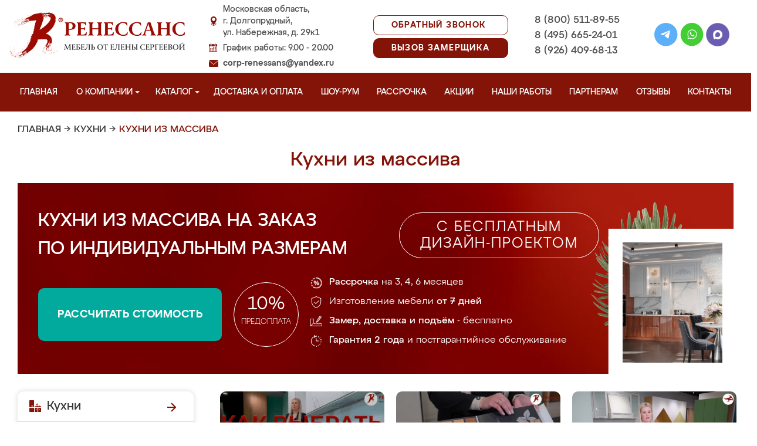

--- FILE ---
content_type: text/html; charset=UTF-8
request_url: https://dolgoprudny-mebel.ru/kyhni-iz-massiva
body_size: 21162
content:
<!DOCTYPE html>
  <html lang="ru">
  <head>
   <base href="https://dolgoprudny-mebel.ru/"/>
   <title>Кухни из массива в Долгопрудном на заказ, купить недорого от производителя</title>
   <meta http-equiv="Content-Type" content="text/html; charset=UTF-8" />
   <meta name="description" content="Купить кухни из массива в Долгопрудном недорого на заказ по индивидуальным размерам от производителя. Беспроцентная рассрочка! Замер и доставка бесплатно!" />
   <meta name="keywords"    content="Кухни из массива" />
   <meta name="viewport" content="width=device-width, initial-scale=1, maximum-scale=1">
   <meta name="format-detection" content="telephone=no">
   <meta name="yandex-verification" content="05adc63fc656feb7" />

   <link href="design/renessans/images/favicon.ico" rel="icon"          type="image/x-icon"/>
   <link href="design/renessans/images/favicon.ico" rel="shortcut icon" type="image/x-icon"/>
   <link rel="canonical" href="https://dolgoprudny-mebel.ru/kyhni-iz-massiva"/>    <link rel="stylesheet" href="design/renessans/css/nivo-slider.css" type="text/css" media="screen" />
    <link rel="stylesheet" href="design/renessans/css/themes/default/default.css" type="text/css" media="screen" />
    <link rel="stylesheet" type="text/css" href="design/renessans/css/sliderkit-core.css" media="screen" />
    <link rel="stylesheet" type="text/css" href="design/renessans/css/sliderkit-demos.css" media="screen" />
    <link href="design/renessans/css/owl.carousel.min.css" rel="stylesheet" type="text/css" media="screen" />
    <link href="design/renessans/css/owl.theme.default.min.css" rel="stylesheet" type="text/css" media="screen" />
    <link href="design/renessans/css/jquery.bxslider.css?v=15" rel="stylesheet" type="text/css" media="screen" />
    <link href="design/renessans/css/reveal.css?v=20" rel="stylesheet" type="text/css" media="screen" />
    <link href="design/renessans/css/style2.css?v=20" rel="stylesheet" type="text/css" media="screen" />
    <link href="design/renessans/css/mobile.css?v=20" rel="stylesheet" type="text/css" media="screen" />
    <link href = "design/renessans/fonts/stylesheet.css" rel = "stylesheet" type = "text/css" />
    <script type="text/javascript" src="js/jquery/jquery.js"></script>
    <link rel="preload" href="design/renessans/img/menu_kuhni_w.png" as="image" />
    <link rel="preload" href="design/renessans/img/menu_shkafy_w.png" as="image" />
    <link rel="preload" href="design/renessans/img/menu_stenki_w.png" as="image" />
    <link rel="preload" href="design/renessans/img/menu_detskaya_w.png" as="image" />
    <link rel="preload" href="design/renessans/img/menu_prihozhie_w.png" as="image" />
    <link rel="preload" href="design/renessans/img/menu_spalni_w.png" as="image" />
    <link rel="preload" href="design/renessans/img/menu_raboty_w.png" as="image" />
    <link rel="preload" href="design/renessans/img/menu_garderobnye_w.svg" as="image" />
    <link rel="preload" href="design/renessans/img/menu_kupe_w.svg" as="image" />
    <link rel="preload" href="design/renessans/img/menu_vannaya_w.svg" as="image" />
  <link rel="stylesheet" href="design/renessans/js/fancybox/jquery.fancybox.css" type="text/css" media="screen" />


  <link href="/js/baloon/css/baloon.css" rel="stylesheet" type="text/css" />
  
  <style>
   .autocomplete-w1 { position:absolute; top:0px; left:0px; margin:6px 0 0 6px; /* IE6 fix: */ _background:none; _margin:1px 0 0 0; }
   .autocomplete { border:1px solid #999; background:#FFF; cursor:default; text-align:left; overflow-x:auto;  overflow-y: auto; margin:-6px 6px 6px -6px; /* IE6 specific: */ _height:350px;  _margin:0; _overflow-x:hidden; }
   .autocomplete .selected { background:#F0F0F0; }
   .autocomplete div { padding:2px 5px; white-space:nowrap; }
   .autocomplete strong { font-weight:normal; color:#3399FF; }
 </style>

<link rel="stylesheet" href="design/renessans/css/fancybox.css"/>

    

  </head>
  <body>
   <div class="conteiner header-container">
    <header class="header">
      <div class="logo-wrapper">
        <a href="/" class="logo"><img src="design/renessans/img/logo-new.png" title='Мебель от Елены Сергеевой в Долгопрудном' alt='Мебель от Елены Сергеевой в Долгопрудном' height="77" width="300"></a>
        <!--<div class="logo-text">в Долгопрудном</div>-->
      </div>
      <div class="contact">
        <span class="address">Московская область,<br>г. Долгопрудный, <br>ул. Набережная, д. 29к1</span>
        <span class="time">График работы: 9.00 - 20.00</span>
        <span class="email"><a href="mailto:corp-renessans@yandex.ru" class="tn">corp-renessans@yandex.ru</a></span>
      </div>
      
      <div class="header-btns-wrapper">
        <a href="#" data-reveal-id="callme" data-animation="fade" class="header-callback tn no-mobile">Обратный звонок</a>
        <a href="#" data-reveal-id="design" data-animation="fade" class="header-callback header-callback-red tn no-mobile">Вызов замерщика</a>
        <a href="#" data-reveal-id="callme" data-animation="fade" class="no-pc"><img src="design/renessans/img/header-phone.png" alt="Обратный звонок"></a>
        <a href="javascript:;" class="no-pc menu-btn"><img src="design/renessans/img/header-menu.png" alt="Меню"></a>
      </div>

      <div class="phones">
        <a href="tel:+7 (800) 511-89-55" class="tn">8 (800) 511-89-55</a>
        <a href="tel:+7 (495) 665-24-01" class="tn">8 (495) 665-24-01</a>
        <a href="tel:+7 (926) 409-68-13" class="tn">8 (926) 409-68-13</a>
      </div>

      <div class="header-social">
        <a title="Telegram" href="https://t.me/MFRenessans" target="_blank"><img src="design/renessans/img/telegram.svg" alt="Telegram"></a>
        <a title="Whatsapp" href="whatsapp://send?phone=79264096813" target="_blank"><img src="design/renessans/img/whatsapp.svg" alt="Whatsapp"></a>
        <a title="Max" href="https://max.ru/u/f9LHodD0cOIx1IsR35lQyp6xi11EkXMk6_hCr699pXuHIz2_Z4fLbYYcQ6M" target="_blank"><img src="design/renessans/img/max.png" alt="Max"></a>
      </div>

 </header>
</div>

<nav class="navigation top-menu-nav">
  <ul class="menu conteiner">
    <li>
      <a data-page="1" href="" class="no-children">Главная</a>
    </li>
    <!-- <li>
      <a data-page="4" href="o-kompanii" class="no-children">О компании</a>
    </li>-->

    <li class="dropdown">
      <a data-page="4" href="o-kompanii" class="children-hidden">О компании <svg width="8" height="4" viewBox="0 0 8 4" fill="none" xmlns="http://www.w3.org/2000/svg">
	      <path d="M4 4.25L0 0.25L8 0.250001L4 4.25Z" fill="white"></path>
	  </svg></a>
      <ul class="dropdown_menu">
        <li>
          <a href="./o-kompanii">О Ренессанс ИП Сергеева Е.В.</a>
        </li>
        <li>
          <a href="./video">Видео от компании</a>
        </li>
        <li>
          <a href="./garantii">Гарантии</a>
        </li>
        <li>
          <a href="./vopros-otvet">Вопрос-ответ</a>
        </li>
        <li>
          <a href="./yuridicheskaya-informatsiya">Юридическая информация</a>
        </li>
        <li>
          <a href="./sertifikaty">Сертификаты</a>
        </li>
        <li>
          <a href="./vakansii">Вакансии</a>
        </li>
      </ul>
    </li>

    <li class="dropdown">
      <a data-page="8" href="catalog" class="children-hidden">Каталог <svg width="8" height="4" viewBox="0 0 8 4" fill="none" xmlns="http://www.w3.org/2000/svg">
	      <path d="M4 4.25L0 0.25L8 0.250001L4 4.25Z" fill="white"></path></a>
      <ul class="dropdown_menu">
        <li>
          <a href="./kuhni" data-category="46" class="subcat-children-hidden">Кухни</a>
          <ul class="dropdown_menu">
            <li>
              <a href="./sovremennie-kyhni" data-category="68">Современные кухни</a>
            </li>
            <li>
              <a href="./kyhni-klassika" data-category="62">Кухни классика</a>
            </li>
            <li>
              <a href="./kyhni-alvic" data-category="56">Кухни Alvic Luxe</a>
            </li>
            <li>
              <a href="./kyhni-iz-emali" data-category="61">Кухни из эмали</a>
            </li>
            <li>
              <a href="./kyhni-yglovie" data-category="66">Кухни угловые</a>
            </li>
            <li>
              <a href="./kyhni-iz-mdf" data-category="59">Кухни из мдф</a>
            </li>
            <li>
              <a href="./kyhni-iz-plastika" data-category="60">Кухни из пластика</a>
            </li>
            <li>
              <a href="./kyhni-patina" data-category="64">Кухни патина</a>
            </li>
            <li>
              <a href="./kyhni-iz-massiva" data-category="58">Кухни из массива</a>
            </li>
            <li>
              <a href="./bolshie-kyhni" data-category="55">Большие кухни</a>
            </li>
            <li>
              <a href="./kyhni-malogabaritnie" data-category="63">Кухни малогабаритные</a>
            </li>
            <li>
              <a href="./kuhni-neoklassika" data-category="134">Неоклассика</a>
            </li>
            <li>
              <a href="./kuhni-loft" data-category="135">Лофт</a>
            </li>
            <li>
              <a href="./kuhni-modern" data-category="136">Модерн</a>
            </li>
            <li>
              <a href="./kuhni-minimalizm" data-category="140">Минимализм</a>
            </li>
            <li>
              <a href="./kyhni-s-fotopechatu" data-category="65">Кухни с фотопечатью</a>
            </li>
            <li>
              <a href="./kyhni-ekonom" data-category="67">Кухни эконом</a>
            </li>
            <li>
              <a href="./kyhni-iz-akrila" data-category="57">Кухни из акрила</a>
            </li>
          </ul>
        </li>
        <li>
          <a href="./raspashnye-shkafy" data-category="137" class="subcat-children-hidden">Распашные шкафы</a>
          <ul class="dropdown_menu">
            <li>
              <a href="./sovremennye-shkafy" data-category="138">Современные</a>
            </li>
            <li>
              <a href="./klassicheskie-shkafy" data-category="139">Классические</a>
            </li>
          </ul>
        </li>
        <li>
          <a href="./shkafy-kupe" data-category="47" class="subcat-children-hidden">Шкафы-купе</a>
          <ul class="dropdown_menu">
            <li>
              <a href="./belie-shkafi-kype" data-category="69">Белые шкафы купе</a>
            </li>
            <li>
              <a href="./vstroennnie-shkafi-kype" data-category="70">Встроеннные шкафы купе</a>
            </li>
            <li>
              <a href="./radiysnie-shkafi-kype" data-category="71">Радиусные шкафы купе</a>
            </li>
            <li>
              <a href="./yglovie-shkafi-kype" data-category="72">Угловые шкафы купе</a>
            </li>
            <li>
              <a href="./shkafi-kype-v-prihojyu" data-category="73">Шкафы купе в прихожую</a>
            </li>
            <li>
              <a href="./shkafi-kype-v-spalnu" data-category="74">Шкафы купе в спальню</a>
            </li>
            <li>
              <a href="./shkafi-kype-vitraj" data-category="75">Шкафы купе витраж</a>
            </li>
            <li>
              <a href="./shkafi-kype-peskostryi" data-category="76">Шкафы купе пескоструй</a>
            </li>
            <li>
              <a href="./shkafi-kype-s-zerkalom" data-category="77">Шкафы купе с зеркалом</a>
            </li>
            <li>
              <a href="./shkafi-kype-s-fotopechatu" data-category="78">Шкафы купе с фотопечатью</a>
            </li>
            <li>
              <a href="./shkafi-kype-ekonom" data-category="79">Шкафы купе эконом</a>
            </li>
          </ul>
        </li>
        <li>
          <a href="./garderobnye" class="subcat-children-hidden">Гардеробные</a>
          <ul class="dropdown_menu">
            <li>
              <a href="./klassicheskie-garderobnye">Классические</a>
            </li>
            <li>
              <a href="./sovremennye-garderobnye">Современные</a>
            </li>
            <li>
              <a href="./svetlye-garderobnye">Светлые</a>
            </li>
            <li>
              <a href="./temnye-garderobnye">Темные</a>
            </li>
            <li>
              <a href="./uglovye-garderobnye">Угловые</a>
            </li>
            <li>
              <a href="./p-obraznye-garderobnye">П-образные</a>
            </li>
          </ul>
        </li>
        <li>
          <a href="./gostinye" data-category="80" class="subcat-children-hidden">Стенки в гостиную</a>
          <ul class="dropdown_menu">
            <li>
              <a href="./gostinie-v-klassicheskom-stile" data-category="84">Гостиные в классическом стиле</a>
            </li>
            <li>
              <a href="./gostinie-v-sovremennom-stile" data-category="85">Гостиные в современном стиле</a>
            </li>
            <li>
              <a href="./mini-stenki-v-gostinyu" data-category="86">Мини стенки в гостиную</a>
            </li>
            <li>
              <a href="./stenki-pod-televizor" data-category="87">Стенки под телевизор</a>
            </li>
            <li>
              <a href="./stenki-s-komputernim-stolom" data-category="88">Стенки с компьютерным столом</a>
            </li>
            <li>
              <a href="./yglovie-stenki-v-gostinyu" data-category="89">Угловые стенки в гостиную</a>
            </li>
          </ul>
        </li>
        <li>
          <a href="./prihozhie" data-category="82" class="subcat-children-hidden">Прихожие</a>
          <ul class="dropdown_menu">
            <li>
              <a href="./belie-prihojie" data-category="93">Белые прихожие</a>
            </li>
            <li>
              <a href="./prihojie-v-koridor-malogabaritnie" data-category="94">Прихожие в коридор малогабаритные</a>
            </li>
            <li>
              <a href="./prihojie-dlya-yzkogo-koridora" data-category="95">Прихожие для узкого коридора</a>
            </li>
            <li>
              <a href="./prihojie-ekonom" data-category="96">Прихожие эконом</a>
            </li>
            <li>
              <a href="./sovremennie-prihojie" data-category="97">Современные прихожие</a>
            </li>
            <li>
              <a href="./yglovie-prihojie" data-category="98">Угловые прихожие</a>
            </li>
            <li>
              <a href="./klassicheskie-prihozhie" data-category="133">Классические</a>
            </li>
          </ul>
        </li>
        <li>
          <a href="./detskie" data-category="81" class="subcat-children-hidden">Детская комната</a>
          <ul class="dropdown_menu">
            <li>
              <a href="./detskaya-dlya-dvoih" data-category="90">Детская для двоих</a>
            </li>
            <li>
              <a href="./detskaya-dlya-devochki" data-category="91">Детская для девочки</a>
            </li>
            <li>
              <a href="./detskaya-dlya-malchika" data-category="92">Детская для мальчика</a>
            </li>
          </ul>
        </li>
        <li>
          <a href="./spalni" data-category="83" class="subcat-children-hidden">Спальни</a>
          <ul class="dropdown_menu">
            <li>
              <a href="./belie-spalni" data-category="99">Белые спальни</a>
            </li>
            <li>
              <a href="./krasivie-spalni" data-category="100">Красивые спальни</a>
            </li>
            <li>
              <a href="./malenkie-spalni" data-category="101">Маленькие спальни</a>
            </li>
            <li>
              <a href="./spalni-klassika" data-category="102">Спальни классика</a>
            </li>
            <li>
              <a href="./spalni-modern" data-category="103">Спальни модерн</a>
            </li>
            <li>
              <a href="./spalni-ekonom-klassa" data-category="104">Спальни эконом класса</a>
            </li>
          </ul>
        </li>
        <li>
          <a href="./mebel-dlya-vannyh-komnat">Мебель для ванной</a>
        </li>
      </ul>
    </li>
    <li>
      <a data-page="3" href="/kak-zakazat" class="no-children">Доставка и оплата</a>
    </li>
    <li>
      <a href="/show-room" class="no-children">Шоу-рум</a>
    </li>
    <li>
      <a href="/rassrochka" class="no-children">Рассрочка</a>
    </li>
    <li>
      <a href="/aktsii" class="no-children">Акции</a>
    </li>
    <li>
      <a href="/portfolio" class="no-children">Наши работы</a>
    </li>
    <li>
      <a href="/partneram" class="no-children no850">Партнерам</a>
    </li>
    <li>
      <a data-page="2" href="reviews" class="no-children">Отзывы</a>
    </li>
    <li>
      <a data-page="6" href="contact" class="no-children">Контакты</a>
    </li>
  </ul>
</nav>
<div class="after-menu-wrapper"></div>

     </div>

<div class="full-width">
	<div class="header-place">Долгопрудный</div>
</div>



 <div class="conteiner">
 

    	 <div class="breadcrumbs">
		<a href="/">Главная</a>
				    	  	   → <a href="/kuhni">Кухни</a>
	  		    	  	   → <span class="red">Кухни из массива</span>
	  							 </div> 
  	

         <h1 class="title category-title">Кухни из массива   </h1>
 

<div class="main_slide_cat">
    <div class="slide_wrapper_cat lighted">
      <div class="slide_cat_title_wrapper">
        <div class="slide_cat_title orange_title">
        
         Кухни из массива на заказ
                <br/>по индивидуальным размерам        </div>
        <div class="slide_cat_subtitle">с бесплатным <br/>дизайн-проектом</div>
      </div>
      <div class="slide_info">
          <a href="#" data-reveal-id="discount10" class="slide_button_zakaz">Рассчитать стоимость</a>
          <div class="slide_prepaid">
            <div class="slide_prepaid_percent">10%</div>
            <div class="slide_prepaid_text">предоплата</div>
          </div>
          <ul class="slide_advantages_cat">
            <li><span class="advantage"><span class="fw500">Рассрочка</span><br/> на 3, 4, 6 месяцев</span></li>
            <li><span class="advantage">Изготовление мебели <br/><span class="fw500">от 7 дней</span></span></li>
            <li><span class="advantage"><span class="fw500">Замер, доставка <br/> и подъём</span> - бесплатно</span></li>
            <li><span class="advantage"><span class="fw500">Гарантия 2 года</span><br/> и постгарантийное обслуживание</span></li>
          </ul>
      </div>
      <img src="design/renessans/img/cat-slide-foto-bg2.png" loading="lazy" class="cat-slide-foto-bg">
      <img src="files/categories/kuhnya-126.jpg" loading="lazy" class="main-slide-foto">
    </div>
  </div>







 




      <div class="catalog_main">
  
     <div class="sidebar">

  <noindex>
  <div class="catalog">
    <ul class="sidebar-menu">
      <li class="dropdown" data-id="46">
        <a href="./kuhni" data-category="46" rel="nofollow" class="parent">Кухни</a>
        <ul class="dropdown-menu">
          <li data-id="68">
            <a href="./sovremennie-kyhni" data-category="68" rel="nofollow">Современные кухни</a>
          </li>
          <li data-id="62">
            <a href="./kyhni-klassika" data-category="62" rel="nofollow">Кухни классика</a>
          </li>
          <li data-id="56">
            <a href="./kyhni-alvic" data-category="56" rel="nofollow">Кухни Alvic Luxe</a>
          </li>
          <li data-id="61">
            <a href="./kyhni-iz-emali" data-category="61" rel="nofollow">Кухни из эмали</a>
          </li>
          <li data-id="66">
            <a href="./kyhni-yglovie" data-category="66" rel="nofollow">Кухни угловые</a>
          </li>
          <li data-id="59">
            <a href="./kyhni-iz-mdf" data-category="59" rel="nofollow">Кухни из мдф</a>
          </li>
          <li data-id="60">
            <a href="./kyhni-iz-plastika" data-category="60" rel="nofollow">Кухни из пластика</a>
          </li>
          <li data-id="64">
            <a href="./kyhni-patina" data-category="64" rel="nofollow">Кухни патина</a>
          </li>
          <li data-id="58">
            <a href="./kyhni-iz-massiva" data-category="58" rel="nofollow">Кухни из массива</a>
          </li>
          <li data-id="55">
            <a href="./bolshie-kyhni" data-category="55" rel="nofollow">Большие кухни</a>
          </li>
          <li data-id="63">
            <a href="./kyhni-malogabaritnie" data-category="63" rel="nofollow">Кухни малогабаритные</a>
          </li>
          <li data-id="65">
            <a href="./kyhni-s-fotopechatu" data-category="65" rel="nofollow">Кухни с фотопечатью</a>
          </li>
          <li data-id="67">
            <a href="./kyhni-ekonom" data-category="67" rel="nofollow">Кухни эконом</a>
          </li>
          <li data-id="57">
            <a href="./kyhni-iz-akrila" data-category="57" rel="nofollow">Кухни из акрила</a>
          </li>
        </ul>
      </li>
      <li class="dropdown" data-id="137">
        <a href="./raspashnye-shkafy" data-category="137" rel="nofollow" class="parent">Распашные шкафы</a>
        <ul class="dropdown-menu">
          <li data-id="137">
            <a href="./sovremennye-shkafy" data-category="138" rel="nofollow">Современные шкафы</a>
          </li>
          <li data-id="69">
            <a href="./klassicheskie-shkafy" data-category="139" rel="nofollow">Классические шкафы</a>
          </li>
        </ul>
      </li>
      <li class="dropdown" data-id="47">
        <a href="./shkafy-kupe" data-category="47" rel="nofollow" class="parent">Шкафы-купе</a>
        <ul class="dropdown-menu">
          <li data-id="69">
            <a href="./belie-shkafi-kype" data-category="69" rel="nofollow">Белые шкафы-купе</a>
          </li>
          <li data-id="70">
            <a href="./vstroennnie-shkafi-kype" data-category="70" rel="nofollow">Встроенные шкафы-купе</a>
          </li>
          <li data-id="71">
            <a href="./radiysnie-shkafi-kype" data-category="71" rel="nofollow">Радиусные шкафы-купе</a>
          </li>
          <li data-id="72">
            <a href="./yglovie-shkafi-kype" data-category="72" rel="nofollow">Угловые шкафы-купе</a>
          </li>
          <li data-id="73">
            <a href="./shkafi-kype-v-prihojyu" data-category="73" rel="nofollow">Шкафы-купе в прихожую</a>
          </li>
          <li data-id="74">
            <a href="./shkafi-kype-v-spalnu" data-category="74" rel="nofollow">Шкафы-купе в спальню</a>
          </li>
          <li data-id="75">
            <a href="./shkafi-kype-vitraj" data-category="75" rel="nofollow">Шкафы-купе витраж</a>
          </li>
          <li data-id="76">
            <a href="./shkafi-kype-peskostryi" data-category="76" rel="nofollow">Шкафы-купе пескоструй</a>
          </li>
          <li data-id="77">
            <a href="./shkafi-kype-s-zerkalom" data-category="77" rel="nofollow">Шкафы-купе с зеркалом</a>
          </li>
          <li data-id="78">
            <a href="./shkafi-kype-s-fotopechatu" data-category="78" rel="nofollow">Шкафы-купе с фотопечатью</a>
          </li>
          <li data-id="79">
            <a href="./shkafi-kype-ekonom" data-category="79" rel="nofollow">Шкафы-купе эконом</a>
          </li>
        </ul>
      </li>
      <li class="dropdown">
          <a href="./garderobnye" class="parent" rel="nofollow">Гардеробные</a>
          <ul class="dropdown-menu">
            <li>
              <a href="./klassicheskie-garderobnye" rel="nofollow" >Классические</a>
            </li>
            <li>
              <a href="./sovremennye-garderobnye" rel="nofollow">Современные</a>
            </li>
            <li>
              <a href="./svetlye-garderobnye" rel="nofollow">Светлые</a>
            </li>
            <li>
              <a href="./temnye-garderobnye" rel="nofollow">Темные</a>
            </li>
            <li>
              <a href="./uglovye-garderobnye" rel="nofollow">Угловые</a>
            </li>
            <li>
              <a href="./p-obraznye-garderobnye" rel="nofollow">П-образные</a>
            </li>
          </ul>
        </li>
      <li class="dropdown" data-id="80">
        <a href="./gostinye" data-category="80" rel="nofollow" class="parent">Стенки в гостиную</a>
        <ul class="dropdown-menu">
          <li data-id="84">
            <a href="./gostinie-v-klassicheskom-stile" data-category="84" rel="nofollow">Гостиные в классическом стиле</a>
          </li>
          <li data-id="85">
            <a href="./gostinie-v-sovremennom-stile" data-category="85" rel="nofollow">Гостиные в современном стиле</a>
          </li>
          <li data-id="86">
            <a href="./mini-stenki-v-gostinyu" data-category="86" rel="nofollow">Мини стенки в гостиную</a>
          </li>
          <li data-id="87">
            <a href="./stenki-pod-televizor" data-category="87" rel="nofollow">Стенки под телевизор</a>
          </li>
          <li data-id="88">
            <a href="./stenki-s-komputernim-stolom" data-category="88" rel="nofollow">Стенки с компьютерным столом</a>
          </li>
          <li data-id="89">
            <a href="./yglovie-stenki-v-gostinyu" data-category="89" rel="nofollow">Угловые стенки в гостиную</a>
          </li>
        </ul>
      </li>
      <li class="dropdown" data-id="82">
        <a href="./prihozhie" data-category="82" rel="nofollow" class="parent">Прихожие</a>
        <ul class="dropdown-menu">
          <li data-id="93">
            <a href="./belie-prihojie" data-category="93" rel="nofollow">Белые прихожие</a>
          </li>
          <li data-id="94">
            <a href="./prihojie-v-koridor-malogabaritnie" data-category="94" rel="nofollow">Прихожие в коридор малогабаритные</a>
          </li>
          <li data-id="95">
            <a href="./prihojie-dlya-yzkogo-koridora" data-category="95" rel="nofollow">Прихожие для узкого коридора</a>
          </li>
          <li data-id="96">
            <a href="./prihojie-ekonom" data-category="96" rel="nofollow">Прихожие эконом</a>
          </li>
          <li data-id="97">
            <a href="./sovremennie-prihojie" data-category="97" rel="nofollow">Современные прихожие</a>
          </li>
          <li data-id="98">
            <a href="./yglovie-prihojie" data-category="98" rel="nofollow">Угловые прихожие</a>
          </li>
        </ul>
      </li>
      <li class="dropdown" data-id="81">
        <a href="./detskie" data-category="81" rel="nofollow" class="parent">Детская комната</a>
        <ul class="dropdown-menu">
          <li data-id="90">
            <a href="./detskaya-dlya-dvoih" data-category="90" rel="nofollow">Детская для двоих</a>
          </li>
          <li data-id="91">
            <a href="./detskaya-dlya-devochki" data-category="91" rel="nofollow">Детская для девочки</a>
          </li>
          <li data-id="92">
            <a href="./detskaya-dlya-malchika" data-category="92" rel="nofollow">Детская для мальчика</a>
          </li>
        </ul>
      </li>
      <li class="dropdown" data-id="83">
        <a href="./spalni" data-category="83" rel="nofollow" class="parent">Спальни</a>
        <ul class="dropdown-menu">
          <li data-id="99">
            <a href="./belie-spalni" data-category="99" rel="nofollow">Белые спальни</a>
          </li>
          <li data-id="100">
            <a href="./krasivie-spalni" data-category="100" rel="nofollow">Красивые спальни</a>
          </li>
          <li data-id="101">
            <a href="./malenkie-spalni" data-category="101" rel="nofollow">Маленькие спальни</a>
          </li>
          <li data-id="102">
            <a href="./spalni-klassika" data-category="102" rel="nofollow">Спальни классика</a>
          </li>
          <li data-id="103">
            <a href="./spalni-modern" data-category="103" rel="nofollow">Спальни модерн</a>
          </li>
          <li data-id="104">
            <a href="./spalni-ekonom-klassa" data-category="104" rel="nofollow">Спальни эконом класса</a>
          </li>
        </ul>
      </li>
      <li class="dropdown" data-id="148">
        <a href="./mebel-dlya-vannyh-komnat" data-category="148" rel="nofollow" class="parent vannaya">Мебель для ванной</a>
      </li>
      <li>
        <a href="/portfolio" class="our-works">Наши работы</a>
      </li>
    </ul>
  </div>
</noindex>
      <div class="search">
        <div id="search">
          <form action="/search/">
            <input class="input_search" type="text" name="keyword" value="" placeholder="Поиск товара"/>
            <input class="button_search" value="" type="submit" />
          </form>
        </div>
      </div>
              <a href="/aktsii"><img src="design/renessans/img/aktsii.jpg" loading="lazy" class="aktsii"></a>
      
              <div class="buttons">
           <a href="#" data-reveal-id="discount10" data-animation="fade" class="button_calc bg-blue"><span class="project">Рассчитать проект</span></a>
           <a href="#" data-reveal-id="design" class="button_zamer"><span class="size">Бесплатный вызов дизайнера-замерщика</span></a>
           <a href="./aktsii" class="button_akcii"><span class="actions">Рассрочка и акции</span></a>
        </div>
        <div class="sidebar-video-sticky">
                        <div class="sidebar-title fw500">Отзывы наших клиентов</div>
        <div class="video_slider slider_left"><div class="item">
<a class="zoom2" href="https://rutube.ru/play/embed/3d7fc1211e840f66a63977fd4ad803ae/">
  <img src="design/renessans/img/videos/5.jpg">
  <img src="design/renessans/img/video.png" class="video_arrow" height="128" width="128">
</a>
</div>
<div class="item">
<a class="zoom2" href="https://rutube.ru/play/embed/a86430f67d059f94e629f2572a183a56/">
  <img src="design/renessans/img/videos/6.jpg">
  <img src="design/renessans/img/video.png" class="video_arrow" height="128" width="128">
</a>
</div>
<div class="item">
<a class="zoom2" href="https://rutube.ru/play/embed/0f99e82e9aceb4863448c093876d0eec/">
  <img src="design/renessans/img/videos/7.jpg" loading="lazy">
  <img src="design/renessans/img/video.png" class="video_arrow" height="128" width="128">
</a>
</div>
<div class="item">
<a class="zoom2" href="https://rutube.ru/play/embed/ce034a22edb74adfb677f3cdb3d7b428/">
  <img src="design/renessans/img/videos/8.jpg" loading="lazy">
  <img src="design/renessans/img/video.png" class="video_arrow" height="128" width="128">
</a>
</div>
<div class="item">
<a class="zoom2" href="https://rutube.ru/play/embed/e7c36eaeb2b7220945c5b6ec60e883cf/">
  <img src="design/renessans/img/videos/2.jpg" loading="lazy">
  <img src="design/renessans/img/video.png" class="video_arrow" height="128" width="128">
</a>
</div>
<div class="item">
<a class="zoom2" href="https://rutube.ru/play/embed/6cea9ab03ab9cd2c61c12b3415a80bf2/">
  <img src="design/renessans/img/videos/4.jpg" loading="lazy">
  <img src="design/renessans/img/video.png" class="video_arrow" height="128" width="128">
</a>
</div>
<div class="item">
<a class="zoom2" href="https://rutube.ru/play/embed/d729a10f11527941923b74cf264b5405/">
  <img src="design/renessans/img/videos/1.jpg" loading="lazy">
  <img src="design/renessans/img/video.png" class="video_arrow" height="128" width="128">
</a>
</div>
<div class="item">
<a class="zoom2" href="https://rutube.ru/play/embed/32aa11ce21865194fade996a02f869b5/">
  <img src="design/renessans/img/videos/3.jpg" loading="lazy">
  <img src="design/renessans/img/video.png" class="video_arrow" height="128" width="128">
</a>
</div>
<div class="item">
<a class="zoom2" href="https://rutube.ru/play/embed/87cb892c2d7d10f4cb10040511991657/">
  <img src="design/renessans/img/videos/10.jpg" loading="lazy">
  <img src="design/renessans/img/video.png" class="video_arrow" height="128" width="128">
</a>
</div>
<div class="item">
<a class="zoom2" href="https://rutube.ru/play/embed/2ca1df9a7270e6feba05996bc3d4e7ba/">
  <img src="design/renessans/img/videos/9.jpg" loading="lazy">
  <img src="design/renessans/img/video.png" class="video_arrow" height="128" width="128">
</a>
</div></div>
      
            <div class="sidebar-title fw500">Видео производства</div>
      <div class="video_slider_left_video" style="margin-top: 10px;">
        <div class="item">
          <a class="zoom2" href="https://rutube.ru/play/embed/df02ae80e3a4c0fce474c61fab871238/">
          <img class="proizvodstvo-image" src="design/renessans/img/video-pr-bg.jpg">
          </a>
        </div>
      </div>
          </div>
           </div>
     <div class="content">
      
<div class="products">

 
	        <div class="video-carousel-footer owl-carousel owl-theme">
  <div class="item">
    <a class="zoom2" href="https://rutube.ru/play/embed/3c139394138a9b5b67b74533e02f88a0/">
      <img loading="lazy" src="/design/renessans/img/video-kak-vybrat-kuhnyu.jpg">
      <img loading="lazy" src="design/renessans/img/video.png" class="video_arrow" height="64" width="64">
      <span class="carousel-text">Как правильно выбрать кухню</span>
    </a>
  </div>
  <div class="item">
    <a class="zoom2" href="https://rutube.ru/play/embed/987741f5127f1b18ae751f96387d340c/">
      <img loading="lazy" src="/design/renessans/img/video-footer/6.jpg">
      <img loading="lazy" src="design/renessans/img/video.png" class="video_arrow" height="64" width="64">
      <span class="carousel-text">Материалы, с которыми мы работаем</span>
    </a>
  </div>
  <div class="item">
    <a class="zoom2" href="https://rutube.ru/play/embed/bc40fd57979a1a2eabc399cc002773ed/">
      <img loading="lazy" src="/design/renessans/img/video-footer/7.jpg">
      <img loading="lazy" src="design/renessans/img/video.png" class="video_arrow" height="64" width="64">
      <span class="carousel-text">Сроки изготовления мебели</span>
    </a>
  </div>
  <div class="item">
    <a class="zoom2" href="https://rutube.ru/play/embed/a99fff916d31df66d0dd24bf239a6de7/">
      <img loading="lazy" src="/design/renessans/img/video-footer/9.jpg">
      <img loading="lazy" src="design/renessans/img/video.png" class="video_arrow" height="64" width="64">
      <span class="carousel-text">О кухонных столешницах</span>
    </a>
  </div>
  <div class="item">
    <a class="zoom2" href="https://rutube.ru/play/embed/9df06ef413b1d8696f241a77cbb9622c/">
      <img loading="lazy" src="/design/renessans/img/video-footer/1.jpg">
      <img loading="lazy" src="design/renessans/img/video.png" class="video_arrow" height="64" width="64">
      <span class="carousel-text">Кухня в стиле неоклассика "Николь"</span>
    </a>
  </div>
  <div class="item">
    <a class="zoom2" href="https://rutube.ru/play/embed/63b327c0ad13cfb61f49d4164de4253b/">
      <img loading="lazy" src="/design/renessans/img/video-footer/2.jpg">
      <img loading="lazy" src="design/renessans/img/video.png" class="video_arrow" height="64" width="64">
      <span class="carousel-text">Кухня с комбинированными фасадами "Монблан"</span>
    </a>
  </div>
  <div class="item">
    <a class="zoom2" href="https://rutube.ru/play/embed/be3be2d45adbbfb4608304292e6cb8c5/">
      <img loading="lazy" src="/design/renessans/img/video-footer/5.jpg">
      <img loading="lazy" src="design/renessans/img/video.png" class="video_arrow" height="64" width="64">
      <span class="carousel-text">Классическая кухня в ПВХ с патиной</span>
    </a>
  </div>
  <div class="item">
    <a class="zoom2" href="https://rutube.ru/play/embed/54d27f9515094dad6e276f90327709af/">
      <img loading="lazy" src="/design/renessans/img/video-footer/8.jpg">
      <img loading="lazy" src="design/renessans/img/video.png" class="video_arrow" height="64" width="64">
      <span class="carousel-text">Кухня из трёх видов пластика</span>
    </a>
  </div>

</div>    


	     						 <div class="dikatalog">
			   <div class="no-mobile">
				   <noindex><p>
				   Цена указана за погонный метр изделия: за 1 метр верха и низа гарнитура в длину.				   Все представленные ниже композиции и любые другие могут быть изготовлены по индивидуальному проекту под Ваши размеры и в соответствии с Вашими стилевыми предпочтениями, цветового решения, функционального наполнения. Наши специалисты разработают для Вас новый дизайн-проект с учетом всех Ваших пожеланий. Также, Вы можете совершенно бесплатно вызвать замерщика.</p></noindex>
			    </div>
			    <div class="no-pc">
				   <noindex><p>
				   Цена указана за погонный метр изделия: за 1 метр верха и низа гарнитура в длину.				   Все представленные ниже композиции и любые другие могут быть изготовлены по новому индивидуальному проекту.</p></noindex>
			    </div>
			  </div>
		 	<ul class="big_product_list big_product_list_first">
		 		
		
 		

 		

								
		
	 <li class="product ajax-item">
    <a href="https://dolgoprudny-mebel.ru/files/products/Pozitano1.1600x900w.jpg" class="zoom_item" title="Кухня &quot;Позитано&quot;" data-rel="previews3610" rel="group3610">+</a>

                    <a class="zoom_item dn" data-rel="previews3610" rel="group3610" href="https://dolgoprudny-mebel.ru/files/products/Pozitano2.1600x900w.jpg"></a>
                <a class="zoom_item dn" data-rel="previews3610" rel="group3610" href="https://dolgoprudny-mebel.ru/files/products/Pozitano3.1600x900w.jpg"></a>
                <a class="zoom_item dn" data-rel="previews3610" rel="group3610" href="https://dolgoprudny-mebel.ru/files/products/Pozitano4.1600x900w.jpg"></a>
          
    <a data-product="3610" href="./kuhnya-pozitano" class="item">
	   		  <div class="image">
			 <img src="https://dolgoprudny-mebel.ru/files/products/Pozitano1.395x266.jpg" alt="Кухня &quot;Позитано&quot;" loading="lazy" width="395px" height="266px" />
		  </div>
		  <span  class="title orange">
				Кухня &quot;Позитано&quot;
			 </span>
		      
	     <div class="product-info is_kuhni">
	      	       <span class="price price_text">Цена: от 40 000 руб. за п.м.</span>
	      

	      				<span class="btn calc" onclick="$('#calc_product_id').val(3610); $('#myModal-calc').reveal({animation: 'fade', closeonbackgroundclick: true}); return false;">Онлайн-расчет</span>
	      	      	       <span class="btn view">Подробнее</span>
	      	      <div class="clear"></div>
	     </div>
	</a>
	 </li>
					
		
 		

 		

								
		
	 <li class="product ajax-item">
    <a href="https://dolgoprudny-mebel.ru/files/products/16%D0%B1_2.1600x900w.jpg" class="zoom_item" title="Кухня &quot;Глафира&quot;" data-rel="previews382" rel="group382">+</a>

    
    <a data-product="382" href="./kyhnya-iz-massiva-50" class="item">
	   		  <div class="image">
			 <img src="https://dolgoprudny-mebel.ru/files/products/16%D0%B1_2.395x266.jpg" alt="Кухня &quot;Глафира&quot;" loading="lazy" width="395px" height="266px" />
		  </div>
		  <span  class="title orange">
				Кухня &quot;Глафира&quot;
			 </span>
		      
	     <div class="product-info is_kuhni">
	      	       <span class="price price_text">Цена: от 45 000 руб. за п.м.</span>
	      

	      				<span class="btn calc" onclick="$('#calc_product_id').val(382); $('#myModal-calc').reveal({animation: 'fade', closeonbackgroundclick: true}); return false;">Онлайн-расчет</span>
	      	      	       <span class="btn view">Подробнее</span>
	      	      <div class="clear"></div>
	     </div>
	</a>
	 </li>
					
		
 		

 		

								
		
	 <li class="product ajax-item">
    <a href="https://dolgoprudny-mebel.ru/files/products/15%D0%B2.1600x900w.jpg" class="zoom_item" title="Кухня &quot;Горчица&quot;" data-rel="previews381" rel="group381">+</a>

    
    <a data-product="381" href="./kyhnya-iz-massiva-49" class="item">
	   		  <div class="image">
			 <img src="https://dolgoprudny-mebel.ru/files/products/15%D0%B2.395x266.jpg" alt="Кухня &quot;Горчица&quot;" loading="lazy" width="395px" height="266px" />
		  </div>
		  <span  class="title orange">
				Кухня &quot;Горчица&quot;
			 </span>
		      
	     <div class="product-info is_kuhni">
	      	       <span class="price price_text">Цена: от 44 000 руб. за п.м.</span>
	      

	      				<span class="btn calc" onclick="$('#calc_product_id').val(381); $('#myModal-calc').reveal({animation: 'fade', closeonbackgroundclick: true}); return false;">Онлайн-расчет</span>
	      	      	       <span class="btn view">Подробнее</span>
	      	      <div class="clear"></div>
	     </div>
	</a>
	 </li>
					
		
 		

 		

								
		
	 <li class="product ajax-item">
    <a href="https://dolgoprudny-mebel.ru/files/products/14_2.1600x900w.jpg" class="zoom_item" title="Кухня &quot;Юлия&quot;" data-rel="previews380" rel="group380">+</a>

    
    <a data-product="380" href="./kyhnya-iz-massiva-48" class="item">
	   		  <div class="image">
			 <img src="https://dolgoprudny-mebel.ru/files/products/14_2.395x266.jpg" alt="Кухня &quot;Юлия&quot;" loading="lazy" width="395px" height="266px" />
		  </div>
		  <span  class="title orange">
				Кухня &quot;Юлия&quot;
			 </span>
		      
	     <div class="product-info is_kuhni">
	      	       <span class="price price_text">Цена: от 44 800 руб. за п.м.</span>
	      

	      				<span class="btn calc" onclick="$('#calc_product_id').val(380); $('#myModal-calc').reveal({animation: 'fade', closeonbackgroundclick: true}); return false;">Онлайн-расчет</span>
	      	      	       <span class="btn view">Подробнее</span>
	      	      <div class="clear"></div>
	     </div>
	</a>
	 </li>
					
		
 		

 		

								
		
	 <li class="product ajax-item">
    <a href="https://dolgoprudny-mebel.ru/files/products/13%D0%B0_1.1600x900w.jpg" class="zoom_item" title="Кухня &quot;Эльвира&quot;" data-rel="previews379" rel="group379">+</a>

    
    <a data-product="379" href="./kyhnya-iz-massiva-47" class="item">
	   		  <div class="image">
			 <img src="https://dolgoprudny-mebel.ru/files/products/13%D0%B0_1.395x266.jpg" alt="Кухня &quot;Эльвира&quot;" loading="lazy" width="395px" height="266px" />
		  </div>
		  <span  class="title orange">
				Кухня &quot;Эльвира&quot;
			 </span>
		      
	     <div class="product-info is_kuhni">
	      	       <span class="price price_text">Цена: от 45 000 руб. за п.м.</span>
	      

	      				<span class="btn calc" onclick="$('#calc_product_id').val(379); $('#myModal-calc').reveal({animation: 'fade', closeonbackgroundclick: true}); return false;">Онлайн-расчет</span>
	      	      	       <span class="btn view">Подробнее</span>
	      	      <div class="clear"></div>
	     </div>
	</a>
	 </li>
					
		
 		

 		

								
		
	 <li class="product ajax-item">
    <a href="https://dolgoprudny-mebel.ru/files/products/12_3.1600x900w.jpg" class="zoom_item" title="Кухня &quot;Фаина&quot;" data-rel="previews378" rel="group378">+</a>

    
    <a data-product="378" href="./kyhnya-iz-massiva-46" class="item">
	   		  <div class="image">
			 <img src="https://dolgoprudny-mebel.ru/files/products/12_3.395x266.jpg" alt="Кухня &quot;Фаина&quot;" loading="lazy" width="395px" height="266px" />
		  </div>
		  <span  class="title orange">
				Кухня &quot;Фаина&quot;
			 </span>
		      
	     <div class="product-info is_kuhni">
	      	       <span class="price price_text">Цена: от 44 500 руб. за п.м.</span>
	      

	      				<span class="btn calc" onclick="$('#calc_product_id').val(378); $('#myModal-calc').reveal({animation: 'fade', closeonbackgroundclick: true}); return false;">Онлайн-расчет</span>
	      	      	       <span class="btn view">Подробнее</span>
	      	      <div class="clear"></div>
	     </div>
	</a>
	 </li>
					
		
 		

 		

								
		
	 <li class="product ajax-item">
    <a href="https://dolgoprudny-mebel.ru/files/products/11%D0%B1_3.1600x900w.jpg" class="zoom_item" title="Кухня &quot;Анна&quot;" data-rel="previews377" rel="group377">+</a>

    
    <a data-product="377" href="./kyhnya-iz-massiva-45" class="item">
	   		  <div class="image">
			 <img src="https://dolgoprudny-mebel.ru/files/products/11%D0%B1_3.395x266.jpg" alt="Кухня &quot;Анна&quot;" loading="lazy" width="395px" height="266px" />
		  </div>
		  <span  class="title orange">
				Кухня &quot;Анна&quot;
			 </span>
		      
	     <div class="product-info is_kuhni">
	      	       <span class="price price_text">Цена: от 44 000 руб. за п.м.</span>
	      

	      				<span class="btn calc" onclick="$('#calc_product_id').val(377); $('#myModal-calc').reveal({animation: 'fade', closeonbackgroundclick: true}); return false;">Онлайн-расчет</span>
	      	      	       <span class="btn view">Подробнее</span>
	      	      <div class="clear"></div>
	     </div>
	</a>
	 </li>
					
		
 		

 		

								
		
	 <li class="product ajax-item">
    <a href="https://dolgoprudny-mebel.ru/files/products/10%D0%B0_1.1600x900w.jpg" class="zoom_item" title="Кухня &quot;Мария&quot;" data-rel="previews376" rel="group376">+</a>

    
    <a data-product="376" href="./kyhnya-iz-massiva-44" class="item">
	   		  <div class="image">
			 <img src="https://dolgoprudny-mebel.ru/files/products/10%D0%B0_1.395x266.jpg" alt="Кухня &quot;Мария&quot;" loading="lazy" width="395px" height="266px" />
		  </div>
		  <span  class="title orange">
				Кухня &quot;Мария&quot;
			 </span>
		      
	     <div class="product-info is_kuhni">
	      	       <span class="price price_text">Цена: от 44 000 руб. за п.м.</span>
	      

	      				<span class="btn calc" onclick="$('#calc_product_id').val(376); $('#myModal-calc').reveal({animation: 'fade', closeonbackgroundclick: true}); return false;">Онлайн-расчет</span>
	      	      	       <span class="btn view">Подробнее</span>
	      	      <div class="clear"></div>
	     </div>
	</a>
	 </li>
					
		
 		

 		

								
		
	 <li class="product ajax-item">
    <a href="https://dolgoprudny-mebel.ru/files/products/9%D0%B1.1600x900w.jpg" class="zoom_item" title="Кухня &quot;Софья&quot;" data-rel="previews375" rel="group375">+</a>

    
    <a data-product="375" href="./kyhnya-iz-massiva-43" class="item">
	   		  <div class="image">
			 <img src="https://dolgoprudny-mebel.ru/files/products/9%D0%B1.395x266.jpg" alt="Кухня &quot;Софья&quot;" loading="lazy" width="395px" height="266px" />
		  </div>
		  <span  class="title orange">
				Кухня &quot;Софья&quot;
			 </span>
		      
	     <div class="product-info is_kuhni">
	      	       <span class="price price_text">Цена: от 43 800 руб. за п.м.</span>
	      

	      				<span class="btn calc" onclick="$('#calc_product_id').val(375); $('#myModal-calc').reveal({animation: 'fade', closeonbackgroundclick: true}); return false;">Онлайн-расчет</span>
	      	      	       <span class="btn view">Подробнее</span>
	      	      <div class="clear"></div>
	     </div>
	</a>
	 </li>
					
		
 		

 		

								
		
	 <li class="product ajax-item">
    <a href="https://dolgoprudny-mebel.ru/files/products/8%D0%B1_2.1600x900w.jpg" class="zoom_item" title="Кухня &quot;Руслана&quot;" data-rel="previews374" rel="group374">+</a>

    
    <a data-product="374" href="./kyhnya-iz-massiva-42" class="item">
	   		  <div class="image">
			 <img src="https://dolgoprudny-mebel.ru/files/products/8%D0%B1_2.395x266.jpg" alt="Кухня &quot;Руслана&quot;" loading="lazy" width="395px" height="266px" />
		  </div>
		  <span  class="title orange">
				Кухня &quot;Руслана&quot;
			 </span>
		      
	     <div class="product-info is_kuhni">
	      	       <span class="price price_text">Цена: от 45 500 руб. за п.м.</span>
	      

	      				<span class="btn calc" onclick="$('#calc_product_id').val(374); $('#myModal-calc').reveal({animation: 'fade', closeonbackgroundclick: true}); return false;">Онлайн-расчет</span>
	      	      	       <span class="btn view">Подробнее</span>
	      	      <div class="clear"></div>
	     </div>
	</a>
	 </li>
					
		
 		 			</ul>
 			</div>
			</div>
			</div>
			<div class="full-width">
				<ul class="big_product_list ajax-content">
					
 		

 		

								
		
	 <li class="product ajax-item">
    <a href="https://dolgoprudny-mebel.ru/files/products/7%D0%B2.1600x900w.jpg" class="zoom_item" title="Кухня &quot;Октябрина&quot;" data-rel="previews373" rel="group373">+</a>

    
    <a data-product="373" href="./kyhnya-iz-massiva-41" class="item">
	   		  <div class="image">
			 <img src="https://dolgoprudny-mebel.ru/files/products/7%D0%B2.395x266.jpg" alt="Кухня &quot;Октябрина&quot;" loading="lazy" width="395px" height="266px" />
		  </div>
		  <span  class="title orange">
				Кухня &quot;Октябрина&quot;
			 </span>
		      
	     <div class="product-info is_kuhni">
	      	       <span class="price price_text">Цена: от 43 000 руб. за п.м.</span>
	      

	      				<span class="btn calc" onclick="$('#calc_product_id').val(373); $('#myModal-calc').reveal({animation: 'fade', closeonbackgroundclick: true}); return false;">Онлайн-расчет</span>
	      	      	       <span class="btn view">Подробнее</span>
	      	      <div class="clear"></div>
	     </div>
	</a>
	 </li>
					
		
 		

 		

								
		
	 <li class="product ajax-item">
    <a href="https://dolgoprudny-mebel.ru/files/products/Screenshot_34.1600x900w.jpg" class="zoom_item" title="Кухня &quot;Злата&quot;" data-rel="previews372" rel="group372">+</a>

    
    <a data-product="372" href="./kyhnya-iz-massiva-40" class="item">
	   		  <div class="image">
			 <img src="https://dolgoprudny-mebel.ru/files/products/Screenshot_34.395x266.jpg" alt="Кухня &quot;Злата&quot;" loading="lazy" width="395px" height="266px" />
		  </div>
		  <span  class="title orange">
				Кухня &quot;Злата&quot;
			 </span>
		      
	     <div class="product-info is_kuhni">
	      	       <span class="price price_text">Цена: от 45 000 руб. за п.м.</span>
	      

	      				<span class="btn calc" onclick="$('#calc_product_id').val(372); $('#myModal-calc').reveal({animation: 'fade', closeonbackgroundclick: true}); return false;">Онлайн-расчет</span>
	      	      	       <span class="btn view">Подробнее</span>
	      	      <div class="clear"></div>
	     </div>
	</a>
	 </li>
					
		
 		

 		

								
		
	 <li class="product ajax-item">
    <a href="https://dolgoprudny-mebel.ru/files/products/Massiv_zelenii_moh1.1600x900w.jpg" class="zoom_item" title="Кухня &quot;Ирина&quot;" data-rel="previews371" rel="group371">+</a>

    
    <a data-product="371" href="./kyhnya-iz-massiva-39" class="item">
	   		  <div class="image">
			 <img src="https://dolgoprudny-mebel.ru/files/products/Massiv_zelenii_moh1.395x266.jpg" alt="Кухня &quot;Ирина&quot;" loading="lazy" width="395px" height="266px" />
		  </div>
		  <span  class="title orange">
				Кухня &quot;Ирина&quot;
			 </span>
		      
	     <div class="product-info is_kuhni">
	      	       <span class="price price_text">Цена: от 45 000 руб. за п.м.</span>
	      

	      				<span class="btn calc" onclick="$('#calc_product_id').val(371); $('#myModal-calc').reveal({animation: 'fade', closeonbackgroundclick: true}); return false;">Онлайн-расчет</span>
	      	      	       <span class="btn view">Подробнее</span>
	      	      <div class="clear"></div>
	     </div>
	</a>
	 </li>
					
		
 		

 		

								
		
	 <li class="product ajax-item">
    <a href="https://dolgoprudny-mebel.ru/files/products/4%D0%B0_1.1600x900w.jpg" class="zoom_item" title="Кухня &quot;Дарьяна&quot;" data-rel="previews370" rel="group370">+</a>

    
    <a data-product="370" href="./kyhnya-iz-massiva-38" class="item">
	   		  <div class="image">
			 <img src="https://dolgoprudny-mebel.ru/files/products/4%D0%B0_1.395x266.jpg" alt="Кухня &quot;Дарьяна&quot;" loading="lazy" width="395px" height="266px" />
		  </div>
		  <span  class="title orange">
				Кухня &quot;Дарьяна&quot;
			 </span>
		      
	     <div class="product-info is_kuhni">
	      	       <span class="price price_text">Цена: от 44 700 руб. за п.м.</span>
	      

	      				<span class="btn calc" onclick="$('#calc_product_id').val(370); $('#myModal-calc').reveal({animation: 'fade', closeonbackgroundclick: true}); return false;">Онлайн-расчет</span>
	      	      	       <span class="btn view">Подробнее</span>
	      	      <div class="clear"></div>
	     </div>
	</a>
	 </li>
					
		
 		

 		

								
		
	 <li class="product ajax-item">
    <a href="https://dolgoprudny-mebel.ru/files/products/3%D0%B0.1600x900w.jpg" class="zoom_item" title="Кухня &quot;Галина&quot;" data-rel="previews369" rel="group369">+</a>

    
    <a data-product="369" href="./kyhnya-iz-massiva-37" class="item">
	   		  <div class="image">
			 <img src="https://dolgoprudny-mebel.ru/files/products/3%D0%B0.395x266.jpg" alt="Кухня &quot;Галина&quot;" loading="lazy" width="395px" height="266px" />
		  </div>
		  <span  class="title orange">
				Кухня &quot;Галина&quot;
			 </span>
		      
	     <div class="product-info is_kuhni">
	      	       <span class="price price_text">Цена: от 44 000 руб. за п.м.</span>
	      

	      				<span class="btn calc" onclick="$('#calc_product_id').val(369); $('#myModal-calc').reveal({animation: 'fade', closeonbackgroundclick: true}); return false;">Онлайн-расчет</span>
	      	      	       <span class="btn view">Подробнее</span>
	      	      <div class="clear"></div>
	     </div>
	</a>
	 </li>
					
		
 		

 		

								
		
	 <li class="product ajax-item">
    <a href="https://dolgoprudny-mebel.ru/files/products/2%D0%B1_1.1600x900w.jpg" class="zoom_item" title="Кухня &quot;Валентина&quot;" data-rel="previews368" rel="group368">+</a>

    
    <a data-product="368" href="./kyhnya-iz-massiva-36" class="item">
	   		  <div class="image">
			 <img src="https://dolgoprudny-mebel.ru/files/products/2%D0%B1_1.395x266.jpg" alt="Кухня &quot;Валентина&quot;" loading="lazy" width="395px" height="266px" />
		  </div>
		  <span  class="title orange">
				Кухня &quot;Валентина&quot;
			 </span>
		      
	     <div class="product-info is_kuhni">
	      	       <span class="price price_text">Цена: от 45 500 руб. за п.м.</span>
	      

	      				<span class="btn calc" onclick="$('#calc_product_id').val(368); $('#myModal-calc').reveal({animation: 'fade', closeonbackgroundclick: true}); return false;">Онлайн-расчет</span>
	      	      	       <span class="btn view">Подробнее</span>
	      	      <div class="clear"></div>
	     </div>
	</a>
	 </li>
					
		
 		

 					<div class="fix-form-wrapper form-wrapper">
				<img src="design/renessans/img/fix-percent-left.png" loading="lazy" class="fix-percent-left no-pc" />
				<div class="fix-left">
					<div class="form-title"><span class="fw500">Фиксируем скидку в 5%</span><br/> до конца января</div>
					<div class="form-subtitle">Оставьте заявку сейчас, скидка сохранится.</div>
					<img src="design/renessans/img/dots.png" loading="lazy" class="dots" />
					<div class="fix-form">
						<span class="item"><input type="text" name="phone" class="required" placeholder="Ваш телефон"><img src="design/renessans/img/phone.svg" loading="lazy" class="form-phone" /></span>
						<div class="select-wrapper">
							<button class="select">
								<img src="design/renessans/img/wallet.png" loading="lazy" /> Желаемый бюджет
							</button>
							<ul class="dropdown-select">
								<li>90 т.р. - 140 т.р.</li>
								<li>140 т.р. - 200 т.р.</li>
								<li>свыше 200 т.р.</li>
							</ul>
						</div>
						<select class="budjet" name="budjet" required>
						  <option>Желаемый бюджет</option>
						  <option>90 т.р. - 140 т.р.</option>
						  <option>140 т.р. - 200 т.р.</option>
						  <option>свыше 200 т.р.</option>
						</select>
						<span class="item last_name"><input type="text" name="last_name" value=""></span>
						<input type="hidden" name="type" value="10">
						<a href="#" class="send">Отправить</a>
					</div>
					<span class="agree"><input type="checkbox" name="agree" checked class="agree-check" /> Я соглашаюсь на передачу персональных данных согласно <br/><a class="pdf_link" data-fancybox-type="iframe" href="/polit.pdf">Политике конфиденциальности</a> | <a class="pdf_link" data-fancybox-type="iframe" href="/soglasch.pdf">Пользовательскому соглашению</a></span>
				</div>
				<img src="design/renessans/img/fix-percent-right.png" loading="lazy" class="fix-percent-right no-pc" />
								<img src="design/renessans/img/fix-form-img.jpg" loading="lazy" class="fix-form-img" />
								<img src="design/renessans/img/fix-kust-left.png" loading="lazy" class="fix-kust-left no-pc" />
				<img src="design/renessans/img/fix-kust-right.png" loading="lazy" class="fix-kust-right no-pc" />
			</div>

			<div class="clear"></div>

		

								
		
	 <li class="product ajax-item">
    <a href="https://dolgoprudny-mebel.ru/files/products/1%D0%B0_1.1600x900w.jpg" class="zoom_item" title="Кухня &quot;Евдокия&quot;" data-rel="previews367" rel="group367">+</a>

    
    <a data-product="367" href="./kyhnya-iz-massiva-35" class="item">
	   		  <div class="image">
			 <img src="https://dolgoprudny-mebel.ru/files/products/1%D0%B0_1.395x266.jpg" alt="Кухня &quot;Евдокия&quot;" loading="lazy" width="395px" height="266px" />
		  </div>
		  <span  class="title orange">
				Кухня &quot;Евдокия&quot;
			 </span>
		      
	     <div class="product-info is_kuhni">
	      	       <span class="price price_text">Цена: от 43 000 руб. за п.м.</span>
	      

	      				<span class="btn calc" onclick="$('#calc_product_id').val(367); $('#myModal-calc').reveal({animation: 'fade', closeonbackgroundclick: true}); return false;">Онлайн-расчет</span>
	      	      	       <span class="btn view">Подробнее</span>
	      	      <div class="clear"></div>
	     </div>
	</a>
	 </li>
					
		
 		

 		

								
		
	 <li class="product ajax-item">
    <a href="https://dolgoprudny-mebel.ru/files/products/38%D0%B1.1600x900w.jpg" class="zoom_item" title="Кухня &quot;Августа&quot;" data-rel="previews366" rel="group366">+</a>

    
    <a data-product="366" href="./kyhnya-iz-massiva-34" class="item">
	   		  <div class="image">
			 <img src="https://dolgoprudny-mebel.ru/files/products/38%D0%B1.395x266.jpg" alt="Кухня &quot;Августа&quot;" loading="lazy" width="395px" height="266px" />
		  </div>
		  <span  class="title orange">
				Кухня &quot;Августа&quot;
			 </span>
		      
	     <div class="product-info is_kuhni">
	      	       <span class="price price_text">Цена: от 45 000 руб. за п.м.</span>
	      

	      				<span class="btn calc" onclick="$('#calc_product_id').val(366); $('#myModal-calc').reveal({animation: 'fade', closeonbackgroundclick: true}); return false;">Онлайн-расчет</span>
	      	      	       <span class="btn view">Подробнее</span>
	      	      <div class="clear"></div>
	     </div>
	</a>
	 </li>
					
		
 		

 		

								
		
	 <li class="product ajax-item">
    <a href="https://dolgoprudny-mebel.ru/files/products/37%D0%B2.1600x900w.jpg" class="zoom_item" title="Кухня &quot;Ясна&quot;" data-rel="previews365" rel="group365">+</a>

    
    <a data-product="365" href="./kyhnya-iz-massiva-33" class="item">
	   		  <div class="image">
			 <img src="https://dolgoprudny-mebel.ru/files/products/37%D0%B2.395x266.jpg" alt="Кухня &quot;Ясна&quot;" loading="lazy" width="395px" height="266px" />
		  </div>
		  <span  class="title orange">
				Кухня &quot;Ясна&quot;
			 </span>
		      
	     <div class="product-info is_kuhni">
	      	       <span class="price price_text">Цена: от 44 500 руб. за п.м.</span>
	      

	      				<span class="btn calc" onclick="$('#calc_product_id').val(365); $('#myModal-calc').reveal({animation: 'fade', closeonbackgroundclick: true}); return false;">Онлайн-расчет</span>
	      	      	       <span class="btn view">Подробнее</span>
	      	      <div class="clear"></div>
	     </div>
	</a>
	 </li>
					
		
 		

 		

								
		
	 <li class="product ajax-item">
    <a href="https://dolgoprudny-mebel.ru/files/products/36%D0%B0.1600x900w.png" class="zoom_item" title="Кухня &quot;Бояна&quot;" data-rel="previews364" rel="group364">+</a>

    
    <a data-product="364" href="./kyhnya-iz-massiva-32" class="item">
	   		  <div class="image">
			 <img src="https://dolgoprudny-mebel.ru/files/products/36%D0%B0.395x266.png" alt="Кухня &quot;Бояна&quot;" loading="lazy" width="395px" height="266px" />
		  </div>
		  <span  class="title orange">
				Кухня &quot;Бояна&quot;
			 </span>
		      
	     <div class="product-info is_kuhni">
	      	       <span class="price price_text">Цена: от 44 000 руб. за п.м.</span>
	      

	      				<span class="btn calc" onclick="$('#calc_product_id').val(364); $('#myModal-calc').reveal({animation: 'fade', closeonbackgroundclick: true}); return false;">Онлайн-расчет</span>
	      	      	       <span class="btn view">Подробнее</span>
	      	      <div class="clear"></div>
	     </div>
	</a>
	 </li>
					
		
 		

 		

								
		
	 <li class="product ajax-item">
    <a href="https://dolgoprudny-mebel.ru/files/products/35%D0%B0.1600x900w.jpg" class="zoom_item" title="Кухня &quot;Богдана&quot;" data-rel="previews363" rel="group363">+</a>

    
    <a data-product="363" href="./kyhnya-iz-massiva-31" class="item">
	   		  <div class="image">
			 <img src="https://dolgoprudny-mebel.ru/files/products/35%D0%B0.395x266.jpg" alt="Кухня &quot;Богдана&quot;" loading="lazy" width="395px" height="266px" />
		  </div>
		  <span  class="title orange">
				Кухня &quot;Богдана&quot;
			 </span>
		      
	     <div class="product-info is_kuhni">
	      	       <span class="price price_text">Цена: от 44 100 руб. за п.м.</span>
	      

	      				<span class="btn calc" onclick="$('#calc_product_id').val(363); $('#myModal-calc').reveal({animation: 'fade', closeonbackgroundclick: true}); return false;">Онлайн-расчет</span>
	      	      	       <span class="btn view">Подробнее</span>
	      	      <div class="clear"></div>
	     </div>
	</a>
	 </li>
					
		
 		

 		

								
		
	 <li class="product ajax-item">
    <a href="https://dolgoprudny-mebel.ru/files/products/34%D0%B1.1600x900w.jpg" class="zoom_item" title="Кухня &quot;Владислава&quot;" data-rel="previews362" rel="group362">+</a>

    
    <a data-product="362" href="./kyhnya-iz-massiva-30" class="item">
	   		  <div class="image">
			 <img src="https://dolgoprudny-mebel.ru/files/products/34%D0%B1.395x266.jpg" alt="Кухня &quot;Владислава&quot;" loading="lazy" width="395px" height="266px" />
		  </div>
		  <span  class="title orange">
				Кухня &quot;Владислава&quot;
			 </span>
		      
	     <div class="product-info is_kuhni">
	      	       <span class="price price_text">Цена: от 43 000 руб. за п.м.</span>
	      

	      				<span class="btn calc" onclick="$('#calc_product_id').val(362); $('#myModal-calc').reveal({animation: 'fade', closeonbackgroundclick: true}); return false;">Онлайн-расчет</span>
	      	      	       <span class="btn view">Подробнее</span>
	      	      <div class="clear"></div>
	     </div>
	</a>
	 </li>
					
		
 		

 		

								
		
	 <li class="product ajax-item">
    <a href="https://dolgoprudny-mebel.ru/files/products/33%D0%B0.1600x900w.jpg" class="zoom_item" title="Кухня &quot;Голуба&quot;" data-rel="previews361" rel="group361">+</a>

    
    <a data-product="361" href="./kyhnya-iz-massiva-29" class="item">
	   		  <div class="image">
			 <img src="https://dolgoprudny-mebel.ru/files/products/33%D0%B0.395x266.jpg" alt="Кухня &quot;Голуба&quot;" loading="lazy" width="395px" height="266px" />
		  </div>
		  <span  class="title orange">
				Кухня &quot;Голуба&quot;
			 </span>
		      
	     <div class="product-info is_kuhni">
	      	       <span class="price price_text">Цена: от 42 000 руб. за п.м.</span>
	      

	      				<span class="btn calc" onclick="$('#calc_product_id').val(361); $('#myModal-calc').reveal({animation: 'fade', closeonbackgroundclick: true}); return false;">Онлайн-расчет</span>
	      	      	       <span class="btn view">Подробнее</span>
	      	      <div class="clear"></div>
	     </div>
	</a>
	 </li>
					
		
 		

 		

								
		
	 <li class="product ajax-item">
    <a href="https://dolgoprudny-mebel.ru/files/products/32.1600x900w.jpg" class="zoom_item" title="Кухня &quot;Драгомира&quot;" data-rel="previews360" rel="group360">+</a>

    
    <a data-product="360" href="./kyhnya-iz-massiva-28" class="item">
	   		  <div class="image">
			 <img src="https://dolgoprudny-mebel.ru/files/products/32.395x266.jpg" alt="Кухня &quot;Драгомира&quot;" loading="lazy" width="395px" height="266px" />
		  </div>
		  <span  class="title orange">
				Кухня &quot;Драгомира&quot;
			 </span>
		      
	     <div class="product-info is_kuhni">
	      	       <span class="price price_text">Цена: от 42 600 руб. за п.м.</span>
	      

	      				<span class="btn calc" onclick="$('#calc_product_id').val(360); $('#myModal-calc').reveal({animation: 'fade', closeonbackgroundclick: true}); return false;">Онлайн-расчет</span>
	      	      	       <span class="btn view">Подробнее</span>
	      	      <div class="clear"></div>
	     </div>
	</a>
	 </li>
					
		
 		

 		

								
		
	 <li class="product ajax-item">
    <a href="https://dolgoprudny-mebel.ru/files/products/31%D0%B0.1600x900w.jpg" class="zoom_item" title="Кухня &quot;Зорица&quot;" data-rel="previews359" rel="group359">+</a>

    
    <a data-product="359" href="./kyhnya-iz-massiva-27" class="item">
	   		  <div class="image">
			 <img src="https://dolgoprudny-mebel.ru/files/products/31%D0%B0.395x266.jpg" alt="Кухня &quot;Зорица&quot;" loading="lazy" width="395px" height="266px" />
		  </div>
		  <span  class="title orange">
				Кухня &quot;Зорица&quot;
			 </span>
		      
	     <div class="product-info is_kuhni">
	      	       <span class="price price_text">Цена: от 43 900 руб. за п.м.</span>
	      

	      				<span class="btn calc" onclick="$('#calc_product_id').val(359); $('#myModal-calc').reveal({animation: 'fade', closeonbackgroundclick: true}); return false;">Онлайн-расчет</span>
	      	      	       <span class="btn view">Подробнее</span>
	      	      <div class="clear"></div>
	     </div>
	</a>
	 </li>
					
		
 		

 		

							<!--<div class="man-form-wrapper form-wrapper">
				<img src="design/renessans/img/fix-percent-left.png" loading="lazy" class="fix-percent-left no-pc" />
				<div class="fix-left">
					<div class="form-title">В январе дарим скидку <br/><span class="fw500">на сборку 25%</span></div>
					<div class="form-subtitle">Оставьте заявку сейчас, и получите скидку 25% на сборку</div>
					<img src="design/renessans/img/dots.png" loading="lazy" class="dots" />
					<div class="fix-form man-form">
						<span class="item"><input type="text" name="phone" class="required" placeholder="Ваш телефон"><img src="design/renessans/img/phone.svg" loading="lazy" class="form-phone" /></span>
						<select class="item" name="type_mebel" required>
															<option>Кухня</option>
								<option>Шкаф-купе</option>
								<option>Гостиная</option>
								<option>Детская</option>
								<option>Прихожая</option>
								<option>Спальня</option>
																																																</select>
						<span class="item last_name"><input type="text" name="last_name" value=""></span>
						<input type="hidden" name="type" value="25">
						<a href="#" class="send">Отправить</a>
					</div>
					<span class="agree"><input type="checkbox" name="agree" checked class="agree-check" /> Я соглашаюсь на передачу персональных данных согласно <br/><a class="pdf_link" data-fancybox-type="iframe" href="/polit.pdf">Политике конфиденциальности</a> | <a class="pdf_link" data-fancybox-type="iframe" href="/soglasch.pdf">Пользовательскому соглашению</a></span>
				</div>
				<img src="design/renessans/img/man-form.png" loading="lazy" class="man-form-img no-mobile" />
				<img src="design/renessans/img/fix-percent-right.png" loading="lazy" class="fix-percent-right no-pc" />
				<img src="design/renessans/img/fix-kust-left.png" loading="lazy" class="fix-kust-left no-pc" />
				<img src="design/renessans/img/fix-kust-right.png" loading="lazy" class="fix-kust-right no-pc" />
				<div class="form-messangers">
					<a title='Telegram' href='https://t.me/MFRenessans' target='_blank'><img src='design/renessans/img/telegram.svg' loading="lazy" alt='Telegram'></a>
					<a title='Whatsapp' href='whatsapp://send?phone=79264096813' target='_blank'><img src='design/renessans/img/whatsapp.svg' loading="lazy" alt='Whatsapp'></a>
					<a title='Viber' href='viber://chat?number=79264096813' target='_blank'><img src='design/renessans/img/viber.svg' loading="lazy" alt='Viber'></a>
				</div>
			</div>-->

			<div class="clear"></div>
						
		
	 <li class="product ajax-item">
    <a href="https://dolgoprudny-mebel.ru/files/products/30%D0%B2.1600x900w.jpg" class="zoom_item" title="Кухня &quot;Лада&quot;" data-rel="previews358" rel="group358">+</a>

    
    <a data-product="358" href="./kyhnya-iz-massiva-26" class="item">
	   		  <div class="image">
			 <img src="https://dolgoprudny-mebel.ru/files/products/30%D0%B2.395x266.jpg" alt="Кухня &quot;Лада&quot;" loading="lazy" width="395px" height="266px" />
		  </div>
		  <span  class="title orange">
				Кухня &quot;Лада&quot;
			 </span>
		      
	     <div class="product-info is_kuhni">
	      	       <span class="price price_text">Цена: от 44 000 руб. за п.м.</span>
	      

	      				<span class="btn calc" onclick="$('#calc_product_id').val(358); $('#myModal-calc').reveal({animation: 'fade', closeonbackgroundclick: true}); return false;">Онлайн-расчет</span>
	      	      	       <span class="btn view">Подробнее</span>
	      	      <div class="clear"></div>
	     </div>
	</a>
	 </li>
					
		
 		

 		

								
		
	 <li class="product ajax-item">
    <a href="https://dolgoprudny-mebel.ru/files/products/29%D0%B0.1600x900w.jpg" class="zoom_item" title="Кухня &quot;Милана&quot;" data-rel="previews357" rel="group357">+</a>

    
    <a data-product="357" href="./kyhnya-iz-massiva-25" class="item">
	   		  <div class="image">
			 <img src="https://dolgoprudny-mebel.ru/files/products/29%D0%B0.395x266.jpg" alt="Кухня &quot;Милана&quot;" loading="lazy" width="395px" height="266px" />
		  </div>
		  <span  class="title orange">
				Кухня &quot;Милана&quot;
			 </span>
		      
	     <div class="product-info is_kuhni">
	      	       <span class="price price_text">Цена: от 44 600 руб. за п.м.</span>
	      

	      				<span class="btn calc" onclick="$('#calc_product_id').val(357); $('#myModal-calc').reveal({animation: 'fade', closeonbackgroundclick: true}); return false;">Онлайн-расчет</span>
	      	      	       <span class="btn view">Подробнее</span>
	      	      <div class="clear"></div>
	     </div>
	</a>
	 </li>
					
		
 		

 		

								
		
	 <li class="product ajax-item">
    <a href="https://dolgoprudny-mebel.ru/files/products/28%D0%B2.1600x900w.jpg" class="zoom_item" title="Кухня &quot;Нежана&quot;" data-rel="previews356" rel="group356">+</a>

    
    <a data-product="356" href="./kyhnya-iz-massiva-24" class="item">
	   		  <div class="image">
			 <img src="https://dolgoprudny-mebel.ru/files/products/28%D0%B2.395x266.jpg" alt="Кухня &quot;Нежана&quot;" loading="lazy" width="395px" height="266px" />
		  </div>
		  <span  class="title orange">
				Кухня &quot;Нежана&quot;
			 </span>
		      
	     <div class="product-info is_kuhni">
	      	       <span class="price price_text">Цена: от 43 200 руб. за п.м.</span>
	      

	      				<span class="btn calc" onclick="$('#calc_product_id').val(356); $('#myModal-calc').reveal({animation: 'fade', closeonbackgroundclick: true}); return false;">Онлайн-расчет</span>
	      	      	       <span class="btn view">Подробнее</span>
	      	      <div class="clear"></div>
	     </div>
	</a>
	 </li>
					
		
 		

 		

								
		
	 <li class="product ajax-item">
    <a href="https://dolgoprudny-mebel.ru/files/products/27%D0%B0.1600x900w.jpg" class="zoom_item" title="Кухня &quot;Пламена&quot;" data-rel="previews355" rel="group355">+</a>

    
    <a data-product="355" href="./kyhnya-iz-massiva-23" class="item">
	   		  <div class="image">
			 <img src="https://dolgoprudny-mebel.ru/files/products/27%D0%B0.395x266.jpg" alt="Кухня &quot;Пламена&quot;" loading="lazy" width="395px" height="266px" />
		  </div>
		  <span  class="title orange">
				Кухня &quot;Пламена&quot;
			 </span>
		      
	     <div class="product-info is_kuhni">
	      	       <span class="price price_text">Цена: от 44 500 руб. за п.м.</span>
	      

	      				<span class="btn calc" onclick="$('#calc_product_id').val(355); $('#myModal-calc').reveal({animation: 'fade', closeonbackgroundclick: true}); return false;">Онлайн-расчет</span>
	      	      	       <span class="btn view">Подробнее</span>
	      	      <div class="clear"></div>
	     </div>
	</a>
	 </li>
					
		
 		

 		

								
		
	 <li class="product ajax-item">
    <a href="https://dolgoprudny-mebel.ru/files/products/26%D0%B2.1600x900w.jpg" class="zoom_item" title="Кухня &quot;Рогнеда&quot;" data-rel="previews354" rel="group354">+</a>

    
    <a data-product="354" href="./kyhnya-iz-massiva-22" class="item">
	   		  <div class="image">
			 <img src="https://dolgoprudny-mebel.ru/files/products/26%D0%B2.395x266.jpg" alt="Кухня &quot;Рогнеда&quot;" loading="lazy" width="395px" height="266px" />
		  </div>
		  <span  class="title orange">
				Кухня &quot;Рогнеда&quot;
			 </span>
		      
	     <div class="product-info is_kuhni">
	      	       <span class="price price_text">Цена: от 44 500 руб. за п.м.</span>
	      

	      				<span class="btn calc" onclick="$('#calc_product_id').val(354); $('#myModal-calc').reveal({animation: 'fade', closeonbackgroundclick: true}); return false;">Онлайн-расчет</span>
	      	      	       <span class="btn view">Подробнее</span>
	      	      <div class="clear"></div>
	     </div>
	</a>
	 </li>
					
		
 		

 		

								
		
	 <li class="product ajax-item">
    <a href="https://dolgoprudny-mebel.ru/files/products/25_2.1600x900w.jpg" class="zoom_item" title="Кухня &quot;Светозара&quot;" data-rel="previews353" rel="group353">+</a>

    
    <a data-product="353" href="./kyhnya-iz-massiva-21" class="item">
	   		  <div class="image">
			 <img src="https://dolgoprudny-mebel.ru/files/products/25_2.395x266.jpg" alt="Кухня &quot;Светозара&quot;" loading="lazy" width="395px" height="266px" />
		  </div>
		  <span  class="title orange">
				Кухня &quot;Светозара&quot;
			 </span>
		      
	     <div class="product-info is_kuhni">
	      	       <span class="price price_text">Цена: от 44 000 руб. за п.м.</span>
	      

	      				<span class="btn calc" onclick="$('#calc_product_id').val(353); $('#myModal-calc').reveal({animation: 'fade', closeonbackgroundclick: true}); return false;">Онлайн-расчет</span>
	      	      	       <span class="btn view">Подробнее</span>
	      	      <div class="clear"></div>
	     </div>
	</a>
	 </li>
					
		
 		

 		

								
		
	 <li class="product ajax-item">
    <a href="https://dolgoprudny-mebel.ru/files/products/24%D0%B0.1600x900w.jpg" class="zoom_item" title="Кухня &quot;Ярослава&quot;" data-rel="previews352" rel="group352">+</a>

    
    <a data-product="352" href="./kyhnya-iz-massiva-20" class="item">
	   		  <div class="image">
			 <img src="https://dolgoprudny-mebel.ru/files/products/24%D0%B0.395x266.jpg" alt="Кухня &quot;Ярослава&quot;" loading="lazy" width="395px" height="266px" />
		  </div>
		  <span  class="title orange">
				Кухня &quot;Ярослава&quot;
			 </span>
		      
	     <div class="product-info is_kuhni">
	      	       <span class="price price_text">Цена: от 45 000 руб. за п.м.</span>
	      

	      				<span class="btn calc" onclick="$('#calc_product_id').val(352); $('#myModal-calc').reveal({animation: 'fade', closeonbackgroundclick: true}); return false;">Онлайн-расчет</span>
	      	      	       <span class="btn view">Подробнее</span>
	      	      <div class="clear"></div>
	     </div>
	</a>
	 </li>
					
		
 		

 		

								
		
	 <li class="product ajax-item">
    <a href="https://dolgoprudny-mebel.ru/files/products/23%D0%B0.1600x900w.jpg" class="zoom_item" title="Кухня &quot;Часлава&quot;" data-rel="previews351" rel="group351">+</a>

    
    <a data-product="351" href="./kyhnya-iz-massiva-19" class="item">
	   		  <div class="image">
			 <img src="https://dolgoprudny-mebel.ru/files/products/23%D0%B0.395x266.jpg" alt="Кухня &quot;Часлава&quot;" loading="lazy" width="395px" height="266px" />
		  </div>
		  <span  class="title orange">
				Кухня &quot;Часлава&quot;
			 </span>
		      
	     <div class="product-info is_kuhni">
	      	       <span class="price price_text">Цена: от 43 000 руб. за п.м.</span>
	      

	      				<span class="btn calc" onclick="$('#calc_product_id').val(351); $('#myModal-calc').reveal({animation: 'fade', closeonbackgroundclick: true}); return false;">Онлайн-расчет</span>
	      	      	       <span class="btn view">Подробнее</span>
	      	      <div class="clear"></div>
	     </div>
	</a>
	 </li>
					
		
 		

 		

								
		
	 <li class="product ajax-item">
    <a href="https://dolgoprudny-mebel.ru/files/products/22%D0%B0.1600x900w.jpg" class="zoom_item" title="Кухня &quot;Цветана&quot;" data-rel="previews350" rel="group350">+</a>

    
    <a data-product="350" href="./kyhnya-iz-massiva-18" class="item">
	   		  <div class="image">
			 <img src="https://dolgoprudny-mebel.ru/files/products/22%D0%B0.395x266.jpg" alt="Кухня &quot;Цветана&quot;" loading="lazy" width="395px" height="266px" />
		  </div>
		  <span  class="title orange">
				Кухня &quot;Цветана&quot;
			 </span>
		      
	     <div class="product-info is_kuhni">
	      	       <span class="price price_text">Цена: от 44 500 руб. за п.м.</span>
	      

	      				<span class="btn calc" onclick="$('#calc_product_id').val(350); $('#myModal-calc').reveal({animation: 'fade', closeonbackgroundclick: true}); return false;">Онлайн-расчет</span>
	      	      	       <span class="btn view">Подробнее</span>
	      	      <div class="clear"></div>
	     </div>
	</a>
	 </li>
					
		
 		

 		

						
			      <div class="taxi-form-wrapper form-wrapper fix-form-wrapper">
			          <div class="taxi-left fix-form-card">
			            <div class="form-title fw500">Заказать <span>бесплатное такси</span> <br>до нашего салона</div>
			            <div class="form-subtitle">Из любой точки Москвы и Московской области!</div>
			            <img src="design/renessans/img/dots.png" loading="lazy" class="dots">
			            <div class="fix-form">
			              <span class="item" style="position: relative;"><input type="text" name="name" class="required" placeholder="Ваше имя"><img src="design/renessans/img/name.svg" loading="lazy" class="form-name" /></span>
			              <span class="item" style="position: relative;"><input type="text" name="phone" class="required" placeholder="Ваш телефон"><img src="design/renessans/img/phone.svg" loading="lazy" class="form-phone"></span>
			              <span class="item last_name"><input type="text" name="last_name" value=""></span>
			              <input type="hidden" name="type" value="taxi">
			              <a href="#" class="send">Отправить</a>
			            </div>
			            <span class="agree"><input type="checkbox" name="agree" checked="" class="agree-check"> Я соглашаюсь на передачу персональных данных согласно <br><a class="pdf_link" data-fancybox-type="iframe" href="/polit.pdf">Политике конфиденциальности</a> | <a class="pdf_link" data-fancybox-type="iframe" href="/soglasch.pdf">Пользовательскому соглашению</a></span>
			          </div>
			          <div class="form-messangers">
			            <a title="Telegram" href="https://t.me/MFRenessans" target="_blank"><img src="design/renessans/img/telegram.svg" loading="lazy" alt="Telegram"></a>
			            <a title="Whatsapp" href="whatsapp://send?phone=79264096813" target="_blank"><img src="design/renessans/img/whatsapp.svg" loading="lazy" alt="Whatsapp"></a>
			            <a title="Max" href="https://max.ru/u/f9LHodD0cOIx1IsR35lQyp6xi11EkXMk6_hCr699pXuHIz2_Z4fLbYYcQ6M"><img src="design/renessans/img/max.png" loading="lazy" alt="Max"></a>
			          </div>
			          <img src="design/renessans/img/taxi-woman.png" loading="lazy" class="taxi-woman">
			          <img src="design/renessans/img/taxi-car.png" loading="lazy" class="taxi-car">
			          <img src="design/renessans/img/taxi-kust.png" loading="lazy" class="taxi-kust">
			      </div>

				
		
	 <li class="product ajax-item">
    <a href="https://dolgoprudny-mebel.ru/files/products/21%D0%B1.1600x900w.jpg" class="zoom_item" title="Кухня &quot;Томила&quot;" data-rel="previews349" rel="group349">+</a>

    
    <a data-product="349" href="./kyhnya-iz-massiva-17" class="item">
	   		  <div class="image">
			 <img src="https://dolgoprudny-mebel.ru/files/products/21%D0%B1.395x266.jpg" alt="Кухня &quot;Томила&quot;" loading="lazy" width="395px" height="266px" />
		  </div>
		  <span  class="title orange">
				Кухня &quot;Томила&quot;
			 </span>
		      
	     <div class="product-info is_kuhni">
	      	       <span class="price price_text">Цена: от 45 000 руб. за п.м.</span>
	      

	      				<span class="btn calc" onclick="$('#calc_product_id').val(349); $('#myModal-calc').reveal({animation: 'fade', closeonbackgroundclick: true}); return false;">Онлайн-расчет</span>
	      	      	       <span class="btn view">Подробнее</span>
	      	      <div class="clear"></div>
	     </div>
	</a>
	 </li>
					
		
 		

 		

								
		
	 <li class="product ajax-item">
    <a href="https://dolgoprudny-mebel.ru/files/products/20%D0%B1.1600x900w.jpg" class="zoom_item" title="Кухня &quot;Светислава&quot;" data-rel="previews348" rel="group348">+</a>

    
    <a data-product="348" href="./kyhnya-iz-massiva-16" class="item">
	   		  <div class="image">
			 <img src="https://dolgoprudny-mebel.ru/files/products/20%D0%B1.395x266.jpg" alt="Кухня &quot;Светислава&quot;" loading="lazy" width="395px" height="266px" />
		  </div>
		  <span  class="title orange">
				Кухня &quot;Светислава&quot;
			 </span>
		      
	     <div class="product-info is_kuhni">
	      	       <span class="price price_text">Цена: от 43 000 руб. за п.м.</span>
	      

	      				<span class="btn calc" onclick="$('#calc_product_id').val(348); $('#myModal-calc').reveal({animation: 'fade', closeonbackgroundclick: true}); return false;">Онлайн-расчет</span>
	      	      	       <span class="btn view">Подробнее</span>
	      	      <div class="clear"></div>
	     </div>
	</a>
	 </li>
					
		
 		

 		

								
		
	 <li class="product ajax-item">
    <a href="https://dolgoprudny-mebel.ru/files/products/19%D0%B0.1600x900w.jpg" class="zoom_item" title="Кухня &quot;Рада&quot;" data-rel="previews347" rel="group347">+</a>

    
    <a data-product="347" href="./kyhnya-iz-massiva-15" class="item">
	   		  <div class="image">
			 <img src="https://dolgoprudny-mebel.ru/files/products/19%D0%B0.395x266.jpg" alt="Кухня &quot;Рада&quot;" loading="lazy" width="395px" height="266px" />
		  </div>
		  <span  class="title orange">
				Кухня &quot;Рада&quot;
			 </span>
		      
	     <div class="product-info is_kuhni">
	      	       <span class="price price_text">Цена: от 43 000 руб. за п.м.</span>
	      

	      				<span class="btn calc" onclick="$('#calc_product_id').val(347); $('#myModal-calc').reveal({animation: 'fade', closeonbackgroundclick: true}); return false;">Онлайн-расчет</span>
	      	      	       <span class="btn view">Подробнее</span>
	      	      <div class="clear"></div>
	     </div>
	</a>
	 </li>
					
		
 		

 		

								
		
	 <li class="product ajax-item">
    <a href="https://dolgoprudny-mebel.ru/files/products/17%D0%B1.1600x900w.jpg" class="zoom_item" title="Кухня &quot;Лана&quot;" data-rel="previews346" rel="group346">+</a>

    
    <a data-product="346" href="./kyhnya-iz-massiva-14" class="item">
	   		  <div class="image">
			 <img src="https://dolgoprudny-mebel.ru/files/products/17%D0%B1.395x266.jpg" alt="Кухня &quot;Лана&quot;" loading="lazy" width="395px" height="266px" />
		  </div>
		  <span  class="title orange">
				Кухня &quot;Лана&quot;
			 </span>
		      
	     <div class="product-info is_kuhni">
	      	       <span class="price price_text">Цена: от 45 000 руб. за п.м.</span>
	      

	      				<span class="btn calc" onclick="$('#calc_product_id').val(346); $('#myModal-calc').reveal({animation: 'fade', closeonbackgroundclick: true}); return false;">Онлайн-расчет</span>
	      	      	       <span class="btn view">Подробнее</span>
	      	      <div class="clear"></div>
	     </div>
	</a>
	 </li>
					
		
 		

 		

								
		
	 <li class="product ajax-item">
    <a href="https://dolgoprudny-mebel.ru/files/products/13%D0%B0.1600x900w.jpg" class="zoom_item" title="Кухня &quot;Искра&quot;" data-rel="previews345" rel="group345">+</a>

    
    <a data-product="345" href="./kyhnya-iz-massiva-13" class="item">
	   		  <div class="image">
			 <img src="https://dolgoprudny-mebel.ru/files/products/13%D0%B0.395x266.jpg" alt="Кухня &quot;Искра&quot;" loading="lazy" width="395px" height="266px" />
		  </div>
		  <span  class="title orange">
				Кухня &quot;Искра&quot;
			 </span>
		      
	     <div class="product-info is_kuhni">
	      	       <span class="price price_text">Цена: от 43 500 руб. за п.м.</span>
	      

	      				<span class="btn calc" onclick="$('#calc_product_id').val(345); $('#myModal-calc').reveal({animation: 'fade', closeonbackgroundclick: true}); return false;">Онлайн-расчет</span>
	      	      	       <span class="btn view">Подробнее</span>
	      	      <div class="clear"></div>
	     </div>
	</a>
	 </li>
					
		
 		

 		

								
		
	 <li class="product ajax-item">
    <a href="https://dolgoprudny-mebel.ru/files/products/14%D0%B1_1.1600x900w.jpg" class="zoom_item" title="Кухня &quot;Забава&quot;" data-rel="previews344" rel="group344">+</a>

    
    <a data-product="344" href="./kyhnya-iz-massiva-12" class="item">
	   		  <div class="image">
			 <img src="https://dolgoprudny-mebel.ru/files/products/14%D0%B1_1.395x266.jpg" alt="Кухня &quot;Забава&quot;" loading="lazy" width="395px" height="266px" />
		  </div>
		  <span  class="title orange">
				Кухня &quot;Забава&quot;
			 </span>
		      
	     <div class="product-info is_kuhni">
	      	       <span class="price price_text">Цена: от 44 000 руб. за п.м.</span>
	      

	      				<span class="btn calc" onclick="$('#calc_product_id').val(344); $('#myModal-calc').reveal({animation: 'fade', closeonbackgroundclick: true}); return false;">Онлайн-расчет</span>
	      	      	       <span class="btn view">Подробнее</span>
	      	      <div class="clear"></div>
	     </div>
	</a>
	 </li>
					
		
 		

 		

								
		
	 <li class="product ajax-item">
    <a href="https://dolgoprudny-mebel.ru/files/products/11%D0%B1_1.1600x900w.jpg" class="zoom_item" title="Кухня &quot;Ждана&quot;" data-rel="previews343" rel="group343">+</a>

    
    <a data-product="343" href="./kyhnya-iz-massiva-11" class="item">
	   		  <div class="image">
			 <img src="https://dolgoprudny-mebel.ru/files/products/11%D0%B1_1.395x266.jpg" alt="Кухня &quot;Ждана&quot;" loading="lazy" width="395px" height="266px" />
		  </div>
		  <span  class="title orange">
				Кухня &quot;Ждана&quot;
			 </span>
		      
	     <div class="product-info is_kuhni">
	      	       <span class="price price_text">Цена: от 44 500 руб. за п.м.</span>
	      

	      				<span class="btn calc" onclick="$('#calc_product_id').val(343); $('#myModal-calc').reveal({animation: 'fade', closeonbackgroundclick: true}); return false;">Онлайн-расчет</span>
	      	      	       <span class="btn view">Подробнее</span>
	      	      <div class="clear"></div>
	     </div>
	</a>
	 </li>
					
		
 		

 		

								
		
	 <li class="product ajax-item">
    <a href="https://dolgoprudny-mebel.ru/files/products/10_1.1600x900w.jpg" class="zoom_item" title="Кухня &quot;Дарина&quot;" data-rel="previews342" rel="group342">+</a>

    
    <a data-product="342" href="./kyhnya-iz-massiva-10" class="item">
	   		  <div class="image">
			 <img src="https://dolgoprudny-mebel.ru/files/products/10_1.395x266.jpg" alt="Кухня &quot;Дарина&quot;" loading="lazy" width="395px" height="266px" />
		  </div>
		  <span  class="title orange">
				Кухня &quot;Дарина&quot;
			 </span>
		      
	     <div class="product-info is_kuhni">
	      	       <span class="price price_text">Цена: от 43 500 руб. за п.м.</span>
	      

	      				<span class="btn calc" onclick="$('#calc_product_id').val(342); $('#myModal-calc').reveal({animation: 'fade', closeonbackgroundclick: true}); return false;">Онлайн-расчет</span>
	      	      	       <span class="btn view">Подробнее</span>
	      	      <div class="clear"></div>
	     </div>
	</a>
	 </li>
					
		
 		

 		

								
		
	 <li class="product ajax-item">
    <a href="https://dolgoprudny-mebel.ru/files/products/9_1.1600x900w.jpg" class="zoom_item" title="Кухня &quot;Горица&quot;" data-rel="previews341" rel="group341">+</a>

    
    <a data-product="341" href="./kyhnya-iz-massiva-9" class="item">
	   		  <div class="image">
			 <img src="https://dolgoprudny-mebel.ru/files/products/9_1.395x266.jpg" alt="Кухня &quot;Горица&quot;" loading="lazy" width="395px" height="266px" />
		  </div>
		  <span  class="title orange">
				Кухня &quot;Горица&quot;
			 </span>
		      
	     <div class="product-info is_kuhni">
	      	       <span class="price price_text">Цена: от 45 000 руб. за п.м.</span>
	      

	      				<span class="btn calc" onclick="$('#calc_product_id').val(341); $('#myModal-calc').reveal({animation: 'fade', closeonbackgroundclick: true}); return false;">Онлайн-расчет</span>
	      	      	       <span class="btn view">Подробнее</span>
	      	      <div class="clear"></div>
	     </div>
	</a>
	 </li>
					
		
 		

 		

								
		
	 <li class="product ajax-item">
    <a href="https://dolgoprudny-mebel.ru/files/products/8%D0%B2.1600x900w.jpg" class="zoom_item" title="Кухня &quot;Радмила&quot;" data-rel="previews340" rel="group340">+</a>

    
    <a data-product="340" href="./kyhnya-iz-massiva-8" class="item">
	   		  <div class="image">
			 <img src="https://dolgoprudny-mebel.ru/files/products/8%D0%B2.395x266.jpg" alt="Кухня &quot;Радмила&quot;" loading="lazy" width="395px" height="266px" />
		  </div>
		  <span  class="title orange">
				Кухня &quot;Радмила&quot;
			 </span>
		      
	     <div class="product-info is_kuhni">
	      	       <span class="price price_text">Цена: от 45 000 руб. за п.м.</span>
	      

	      				<span class="btn calc" onclick="$('#calc_product_id').val(340); $('#myModal-calc').reveal({animation: 'fade', closeonbackgroundclick: true}); return false;">Онлайн-расчет</span>
	      	      	       <span class="btn view">Подробнее</span>
	      	      <div class="clear"></div>
	     </div>
	</a>
	 </li>
					
		
 		

 		

								
		
	 <li class="product ajax-item">
    <a href="https://dolgoprudny-mebel.ru/files/products/7_1.1600x900w.jpg" class="zoom_item" title="Кухня &quot;Преслава&quot;" data-rel="previews339" rel="group339">+</a>

    
    <a data-product="339" href="./kyhnya-iz-massiva-7" class="item">
	   		  <div class="image">
			 <img src="https://dolgoprudny-mebel.ru/files/products/7_1.395x266.jpg" alt="Кухня &quot;Преслава&quot;" loading="lazy" width="395px" height="266px" />
		  </div>
		  <span  class="title orange">
				Кухня &quot;Преслава&quot;
			 </span>
		      
	     <div class="product-info is_kuhni">
	      	       <span class="price price_text">Цена: от 45 000 руб. за п.м.</span>
	      

	      				<span class="btn calc" onclick="$('#calc_product_id').val(339); $('#myModal-calc').reveal({animation: 'fade', closeonbackgroundclick: true}); return false;">Онлайн-расчет</span>
	      	      	       <span class="btn view">Подробнее</span>
	      	      <div class="clear"></div>
	     </div>
	</a>
	 </li>
					
		
 		

 		

								
		
	 <li class="product ajax-item">
    <a href="https://dolgoprudny-mebel.ru/files/products/6%D0%B1_1.1600x900w.jpg" class="zoom_item" title="Кухня &quot;Мирослава&quot;" data-rel="previews338" rel="group338">+</a>

    
    <a data-product="338" href="./kyhnya-iz-massiva-6" class="item">
	   		  <div class="image">
			 <img src="https://dolgoprudny-mebel.ru/files/products/6%D0%B1_1.395x266.jpg" alt="Кухня &quot;Мирослава&quot;" loading="lazy" width="395px" height="266px" />
		  </div>
		  <span  class="title orange">
				Кухня &quot;Мирослава&quot;
			 </span>
		      
	     <div class="product-info is_kuhni">
	      	       <span class="price price_text">Цена: от 44 100 руб. за п.м.</span>
	      

	      				<span class="btn calc" onclick="$('#calc_product_id').val(338); $('#myModal-calc').reveal({animation: 'fade', closeonbackgroundclick: true}); return false;">Онлайн-расчет</span>
	      	      	       <span class="btn view">Подробнее</span>
	      	      <div class="clear"></div>
	     </div>
	</a>
	 </li>
					
		
 		

 		

												    					<a href="/aktsii" class="catalog-akciya"><img src="/design/renessans/img/banner-akcii-1200.jpg" class="no-mobile"></a><a href="/aktsii" class="catalog-akciya"><img src="/design/renessans/img/banner-akcii-mobile.jpg" class="no-pc"></a>
					
		
	 <li class="product ajax-item">
    <a href="https://dolgoprudny-mebel.ru/files/products/5%D0%B0.1600x900w.jpeg" class="zoom_item" title="Кухня &quot;Всемила&quot;" data-rel="previews337" rel="group337">+</a>

    
    <a data-product="337" href="./kyhnya-iz-massiva-5" class="item">
	   		  <div class="image">
			 <img src="https://dolgoprudny-mebel.ru/files/products/5%D0%B0.395x266.jpeg" alt="Кухня &quot;Всемила&quot;" loading="lazy" width="395px" height="266px" />
		  </div>
		  <span  class="title orange">
				Кухня &quot;Всемила&quot;
			 </span>
		      
	     <div class="product-info is_kuhni">
	      	       <span class="price price_text">Цена: от 43 600 руб. за п.м.</span>
	      

	      				<span class="btn calc" onclick="$('#calc_product_id').val(337); $('#myModal-calc').reveal({animation: 'fade', closeonbackgroundclick: true}); return false;">Онлайн-расчет</span>
	      	      	       <span class="btn view">Подробнее</span>
	      	      <div class="clear"></div>
	     </div>
	</a>
	 </li>
					
		
 		

 		

								
		
	 <li class="product ajax-item">
    <a href="https://dolgoprudny-mebel.ru/files/products/4%D0%B0.1600x900w.jpg" class="zoom_item" title="Кухня &quot;Любава&quot;" data-rel="previews336" rel="group336">+</a>

    
    <a data-product="336" href="./kyhnya-iz-massiva-4" class="item">
	   		  <div class="image">
			 <img src="https://dolgoprudny-mebel.ru/files/products/4%D0%B0.395x266.jpg" alt="Кухня &quot;Любава&quot;" loading="lazy" width="395px" height="266px" />
		  </div>
		  <span  class="title orange">
				Кухня &quot;Любава&quot;
			 </span>
		      
	     <div class="product-info is_kuhni">
	      	       <span class="price price_text">Цена: от 44 000 руб. за п.м.</span>
	      

	      				<span class="btn calc" onclick="$('#calc_product_id').val(336); $('#myModal-calc').reveal({animation: 'fade', closeonbackgroundclick: true}); return false;">Онлайн-расчет</span>
	      	      	       <span class="btn view">Подробнее</span>
	      	      <div class="clear"></div>
	     </div>
	</a>
	 </li>
					
		
 		

 		

								
		
	 <li class="product ajax-item">
    <a href="https://dolgoprudny-mebel.ru/files/products/3.1600x900w.jpg" class="zoom_item" title="Кухня &quot;Надежда&quot;" data-rel="previews335" rel="group335">+</a>

    
    <a data-product="335" href="./kyhnya-iz-massiva-3" class="item">
	   		  <div class="image">
			 <img src="https://dolgoprudny-mebel.ru/files/products/3.395x266.jpg" alt="Кухня &quot;Надежда&quot;" loading="lazy" width="395px" height="266px" />
		  </div>
		  <span  class="title orange">
				Кухня &quot;Надежда&quot;
			 </span>
		      
	     <div class="product-info is_kuhni">
	      	       <span class="price price_text">Цена: от 45 000 руб. за п.м.</span>
	      

	      				<span class="btn calc" onclick="$('#calc_product_id').val(335); $('#myModal-calc').reveal({animation: 'fade', closeonbackgroundclick: true}); return false;">Онлайн-расчет</span>
	      	      	       <span class="btn view">Подробнее</span>
	      	      <div class="clear"></div>
	     </div>
	</a>
	 </li>
					
		
 		

 		

								
		
	 <li class="product ajax-item">
    <a href="https://dolgoprudny-mebel.ru/files/products/2%D0%B1.1600x900w.jpg" class="zoom_item" title="Кухня &quot;Вера&quot;" data-rel="previews334" rel="group334">+</a>

    
    <a data-product="334" href="./kyhnya-iz-massiva-2" class="item">
	   		  <div class="image">
			 <img src="https://dolgoprudny-mebel.ru/files/products/2%D0%B1.395x266.jpg" alt="Кухня &quot;Вера&quot;" loading="lazy" width="395px" height="266px" />
		  </div>
		  <span  class="title orange">
				Кухня &quot;Вера&quot;
			 </span>
		      
	     <div class="product-info is_kuhni">
	      	       <span class="price price_text">Цена: от 43 000 руб. за п.м.</span>
	      

	      				<span class="btn calc" onclick="$('#calc_product_id').val(334); $('#myModal-calc').reveal({animation: 'fade', closeonbackgroundclick: true}); return false;">Онлайн-расчет</span>
	      	      	       <span class="btn view">Подробнее</span>
	      	      <div class="clear"></div>
	     </div>
	</a>
	 </li>
					
		
 		

 		

								
		
	 <li class="product ajax-item">
    <a href="https://dolgoprudny-mebel.ru/files/products/1%D0%B3.1600x900w.jpg" class="zoom_item" title="Кухня &quot;Бажена&quot;" data-rel="previews333" rel="group333">+</a>

    
    <a data-product="333" href="./kyhnya-iz-massiva-1" class="item">
	   		  <div class="image">
			 <img src="https://dolgoprudny-mebel.ru/files/products/1%D0%B3.395x266.jpg" alt="Кухня &quot;Бажена&quot;" loading="lazy" width="395px" height="266px" />
		  </div>
		  <span  class="title orange">
				Кухня &quot;Бажена&quot;
			 </span>
		      
	     <div class="product-info is_kuhni">
	      	       <span class="price price_text">Цена: от 44 500 руб. за п.м.</span>
	      

	      				<span class="btn calc" onclick="$('#calc_product_id').val(333); $('#myModal-calc').reveal({animation: 'fade', closeonbackgroundclick: true}); return false;">Онлайн-расчет</span>
	      	      	       <span class="btn view">Подробнее</span>
	      	      <div class="clear"></div>
	     </div>
	</a>
	 </li>
	 </ul>
 <div class="clear"></div>
  
<div class="bottom-cat-form-wrapper form-wrapper">
	<div class="bottom-form-inner">
		<div class="form-title">Поможем найти <br/>
		кухню
		 быстрее!</div>
		<div class="form-subtitle">Мы подберём идеальный вариант кухни <br/>под ваши размеры, и нарисуем дизайн-проект!</div>
		<div class="bottom-cat-form">
			<span class="item"><input type="text" name="name" class="required" placeholder="Ваше имя"><img src="design/renessans/img/name.svg" loading="lazy" class="form-name" /></span>
			<span class="item"><input type="text" name="phone" class="required bottom-cat-phone" placeholder="Ваш телефон"><img src="design/renessans/img/phone-red.svg" loading="lazy" class="form-phone" /></span>
			<select class="item" name="type_mebel" required>
									<option>Кухня</option>
					<option>Шкаф</option>
					<option>Шкаф-купе</option>
					<option>Гостиная</option>
					<option>Детская</option>
					<option>Прихожая</option>
					<option>Спальня</option>
					<option>Гардеробная</option>
					<option>Для ванной</option>
							</select>
			<span class="item last_name"><input type="text" name="last_name" value=""></span>
			<input type="hidden" name="type" value="14">
			<a href="#" class="send">Отправить</a>
		</div>
		<span class="agree"><input type="checkbox" name="agree" checked class="agree-check" /> Я соглашаюсь на передачу персональных данных согласно <br/><a class="pdf_link" data-fancybox-type="iframe" href="/polit.pdf">Политике конфиденциальности</a> | <a class="pdf_link" data-fancybox-type="iframe" href="/soglasch.pdf">Пользовательскому соглашению</a></span>
	</div>
	<img src="design/renessans/img/bottom-cat-bg.png" loading="lazy" class="bottom-form-img" />
	<img src="design/renessans/img/buy-form-kust.png" loading="lazy" class="bottom-form-kust-left" />
	<img src="design/renessans/img/buy-form-kust.png" loading="lazy" class="bottom-form-kust-right" />
	<div class="form-messangers">
		<a title='Telegram' href='https://t.me/MFRenessans' target='_blank'><img src='design/renessans/img/telegram.svg' loading="lazy" alt='Telegram'></a>
		<a title='Whatsapp' href='whatsapp://send?phone=79264096813' target='_blank'><img src='design/renessans/img/whatsapp.svg' loading="lazy" alt='Whatsapp'></a>
		<a title="Max" href="https://max.ru/u/f9LHodD0cOIx1IsR35lQyp6xi11EkXMk6_hCr699pXuHIz2_Z4fLbYYcQ6M"><img src="design/renessans/img/max.png" loading="lazy" alt="Max"></a>
	</div>
</div>


<div class="design-form-wrapper form-wrapper">
	<div class="design-form-wrapper-man">
		<div class="form-title">Заказать бесплатный выезд дизайнера-замерщика</div>
		<div class="form-subtitle">на дом по Долгопрудном и району</div>
		<img src="design/renessans/img/dots.png" loading="lazy" class="dots" />
		<div class="design-form">
			<span class="item"><input type="text" name="name" class="required" placeholder="Ваше имя"><img src="design/renessans/img/name.svg" loading="lazy" class="form-name" /></span>
			<span class="item"><input type="text" name="phone" class="required" placeholder="Ваш телефон"><img src="design/renessans/img/phone.svg" loading="lazy" class="form-phone" /></span>
			<select class="item" name="type_mebel" required>
									<option>Кухня</option>
					<option>Шкаф</option>
					<option>Шкаф-купе</option>
					<option>Гостиная</option>
					<option>Детская</option>
					<option>Прихожая</option>
					<option>Спальня</option>
					<option>Гардеробная</option>
					<option>Для ванной</option>
							</select>
			<span class="item last_name"><input type="text" name="last_name" value=""></span>
			<input type="hidden" name="type" value="13">
			<a href="#" class="send">Отправить</a>
		</div>
		<span class="agree"><input type="checkbox" name="agree" checked class="agree-check" /> Я соглашаюсь на передачу персональных данных согласно <br/><a class="pdf_link" data-fancybox-type="iframe" href="/polit.pdf">Политике конфиденциальности</a> | <a class="pdf_link" data-fancybox-type="iframe" href="/soglasch.pdf">Пользовательскому соглашению</a></span>
	</div>
	<img src="design/renessans/img/design-form-kust.png" loading="lazy" class="design-form-kust-left no-pc" />
	<img src="design/renessans/img/design-form-kust.png" loading="lazy" class="design-form-kust-right no-pc" />
	<img src="design/renessans/img/design-form-bg.png" loading="lazy" class="design-form-img" />
	<div class="form-messangers">
		<a title='Telegram' href='https://t.me/MFRenessans' target='_blank'><img src='design/renessans/img/telegram.svg' loading="lazy" alt='Telegram'></a>
		<a title='Whatsapp' href='whatsapp://send?phone=79264096813' target='_blank'><img src='design/renessans/img/whatsapp.svg' loading="lazy" alt='Whatsapp'></a>
		<a title="Max" href="https://max.ru/u/f9LHodD0cOIx1IsR35lQyp6xi11EkXMk6_hCr699pXuHIz2_Z4fLbYYcQ6M"><img src="design/renessans/img/max.png" loading="lazy" alt="Max"></a>
	</div>
</div>


 
 
<h2 class="how-order-maintitle"><span class="red">Как заказать</span> мебель у нас?</h2>
  <div class="how-order-wrapper">
  	<div class="how-order-item">
  		<img src="design/renessans/img/how-order-1.png" loading="lazy" />
  		<img src="design/renessans/img/how-order-arrow.svg" loading="lazy" class="how-order-arrow" />
  		<div class="how-order-title">Оставьте заявку</div>
  		<div class="how-order-text" style="margin-top: -10px; margin-bottom: 2px;">Позвоните по номерам</div>
  		<div class="how-order-phone">
			<img src="/design/renessans/img/contacts/phone.png" class="contacts-icon">
			<a href="tel:+7 (800) 511-89-55" itemprop="telephone">8 (800) 511-89-55</a>
		</div>
		<div class="how-order-phone">
			<img src="/design/renessans/img/contacts/phone.png" class="contacts-icon">
			<a href="tel:+7 (495) 665-24-01" itemprop="telephone">8 (495) 665-24-01</a>
		</div>
		<div class="how-order-phone">
			<img src="/design/renessans/img/contacts/phone.png" class="contacts-icon">
			<a href="tel:+7 (926) 409-68-13" itemprop="telephone">8 (926) 409-68-13</a>
		</div>
		<div class="how-order-text" style="font-size: 12px; line-height: 17px;">Или оставьте заявку на сайте для консультации и предварительного расчёта стоимости.</div>
  		<a class="how-order-btn" href="#" data-reveal-id="callme" data-animation="fade" >Оставить заявку</a>
  	</div>
  	<div class="how-order-item">
  		<img src="design/renessans/img/how-order-2.png" loading="lazy" />
  		<img src="design/renessans/img/how-order-arrow.svg" loading="lazy" class="how-order-arrow how-order-arrow-second" />
  		<div class="how-order-title">Замер и расчет</div>
  		<div class="how-order-text">Дизайнер-замерщик приедет к Вам с каталогом материалов, <br/>проведёт детальные замеры, <br/>составит проект и сделает окончательный расчёт стоимости Вашей будущей мебели.</div>
  		<a class="how-order-btn" href="#" data-reveal-id="design" data-animation="fade" >Вызвать замерщика</a>

  	</div>
  	<div class="how-order-item">
  		<img src="design/renessans/img/how-order-3.png" loading="lazy" />
  		<img src="design/renessans/img/how-order-arrow.svg" loading="lazy" class="how-order-arrow" />
  		<div class="how-order-title">Договор <br/>и изготовление</div>
  		<div class="how-order-text">Заключаем договор, <br/>Вы вносите предоплату в размере <span class="fw500">10% от суммы договора</span>, и мы отдаём заказ в производство. Возможна оплата в рассрочку без %.</div>
  		<a class="how-order-btn" href="/rassrochka">Узнать о рассрочке</a>
  	</div>
  	<div class="how-order-item">
  		<img src="design/renessans/img/how-order-4.png" loading="lazy" />
  		<div class="how-order-title">Доставка <br/>и установка</div>
  		<div class="how-order-text">Мы доставляем мебель по Долгопрудному и всей Московской области бесплатно! <br/>Стоимость сборки мебели: 10% от стоимости заказа.</div>
  		<a class="how-order-btn" href="/catalog">Перейти в каталог</a>
  	</div>
  </div>
 
     <div class="category_description">
   <h2>Качество и долговечность</h2><p>Кухня &ndash; главное место в квартире, которое должно быть спроектировано с учетом современных принципов функциональности и комфорта. Здесь занимаются не только приготовлением пищи, но приемом гостей и организацией семейных вечеров. Поэтому от мебели зависит насколько будет приятно проводить время в помещении.</p><p>Кухни из массива &mdash; прекрасное решение, которое подчеркнет вкус заказчика и позволит создать прекрасную атмосферу в комнате.&nbsp; Для гармоничного сочетания с дизайном квартиры стоит заказывать гарнитуры на заказ от производителя.</p><p>Преимущества:</p><ul><li>прекрасный внешний вид. Натуральные породы дерева имеют природный, неповторимый рисунок. Особенности текстуры древесины позволяют создавать уникальные фасады;</li><li>экологическая безопасность. Особенности происхождения материала не предполагают наличие токсичных свойств, дерево абсолютно безопасно для человека;</li><li>срок службы. При соблюдении правил эксплуатации кухонная мебель прослужит не одно десятилетие.&nbsp; Материал переносит воздействие влаги и большие перепады температур, что особенно актуально для кухни.</li></ul><p></p><h2>Кухонные гарнитуры от производителя</h2><p><span style="font-size: 14px;">Купить недорогую мебель на заказ можно в компании &laquo;Ренессанс&raquo;. Гарнитур произведённый по индивидуальным размерам обеспечит комфортное приготовление пищи и внесет в помещение уют и гармонию. Изготавливаем кухонную мебель различных форм и дизайна, гарантируем высокое качество и доступные цены. Воспользуйтесь бесплатной доставкой в Долгопрудном.</span></p>
  </div>
  
  <script type="text/javascript">
  	$(document).ready(function() {
  		$($('.category_description').find('ul').get().reverse()).each(function(){
		  $(this).replaceWith($('<ol class="red-ol">'+$(this).html()+'</ol>'))
		});
  	});
  </script>
  
   </div>


           </div>
    </div>
    <div class="clear"></div>
    














  
     

<div class="conteiner">	<div class="form-wrapper foto-form-wrapper">
		<div class="foto-left">
			<div class="form-title fw500">Есть картинки или примеры<br/> того, что нравится?</div>
			<div class="form-subtitle">Присылайте — сделаем также или лучше!</div>
			<img src="design/renessans/img/dots.png" loading="lazy" class="dots">
			<div class="fix-form">
				<span class="item"><input type="text" name="phone" class="required" placeholder="Ваш телефон"><img src="design/renessans/img/phone.svg" loading="lazy" class="form-phone" /></span>
				<span class="item">
					<div id="add_photo" class="add_photo" >Прикрепить фото</div>
					<span id="add_photo_status" ></span>
					<ul id="add_photo_files" ></ul>
				</span>
				<span class="item last_name"><input type="text" name="last_name" value=""></span>
				<input type="hidden" name="type" value="11">
				<input type="hidden" name="file" accept=".png, .jpg, .jpeg" id="add_photo_file" value="">
				<a href="#" class="send">Рассчитать стоимость</a>
			</div>
			<span class="agree"><input type="checkbox" name="agree" checked="" class="agree-check"> Я соглашаюсь на передачу персональных данных согласно <br><a class="pdf_link" data-fancybox-type="iframe" href="/polit.pdf">Политике конфиденциальности</a> | <a class="pdf_link" data-fancybox-type="iframe" href="/soglasch.pdf">Пользовательскому соглашению</a></span>
		</div>
		<img src="design/renessans/img/foto-form-left-mobile.png" loading="lazy" class="foto-form-left-mobile no-pc" />
		<img src="design/renessans/img/foto-form-right-mobile.png" loading="lazy" class="foto-form-right-mobile no-pc" />
		<img src="design/renessans/img/foto-form.png" loading="lazy" class="fix-form-img">
		<img src="design/renessans/img/fix-kust-left.png" loading="lazy" class="fix-kust-left no-pc" />
		<img src="design/renessans/img/fix-kust-right.png" loading="lazy" class="fix-kust-right no-pc" />
		<div class="form-messangers">
      <a title='Telegram' href='https://t.me/MFRenessans' target='_blank'><img src='design/renessans/img/telegram.svg' loading="lazy" alt='Telegram'></a>
      <a title='Whatsapp' href='whatsapp://send?phone=79264096813' target='_blank'><img src='design/renessans/img/whatsapp.svg' loading="lazy" alt='Whatsapp'></a>
      <a title='Max' href='https://max.ru/u/f9LHodD0cOIx1IsR35lQyp6xi11EkXMk6_hCr699pXuHIz2_Z4fLbYYcQ6M' target='_blank'><img src='design/renessans/img/max.png' loading="lazy" alt='Max'></a>
    </div>
	</div>
	</div>

   <div class="clear"></div>

  
<div class="conteiner">
  
  
  
  
  </div>

<nav class="navigation footer-navigation">
  <ul class="menu conteiner">
    <li>
      <a data-page="1" href="">Главная</a>
    </li>
    <li>
      <a data-page="4" href="o-kompanii">О компании</a>
    </li>
    <li>
      <a data-page="8" href="catalog">Каталог</a>
    </li>
    <li>
      <a data-page="3" href="kak-zakazat">Доставка и оплата</a>
    </li>
    <li>
      <a href="/show-room">Шоу-рум</a>
    </li>
    <li>
      <a href="/rassrochka">Рассрочка</a>
    </li>
    <li>
      <a href="/aktsii">Акции</a>
    </li>
    <li>
      <a href="/portfolio">Наши работы</a>
    </li>
    <li>
      <a href="/partneram">Партнерам</a>
    </li>
    <li>
      <a data-page="2" href="reviews">Отзывы</a>
    </li>
    <li>
      <a data-page="6" href="contact">Контакты</a>
    </li>
  </ul>
</nav>
<div class="conteiner footer-container">
  <footer>
    <div class="footer-logo">
      <a href="/"><img src="design/renessans/img/logo.png" title="Мебель Долгопрудный" alt="Мебель Долгопрудный" height="62" width="107"></a>
    </div>
    <div class="copyrite">
      <p>2015 - 2026 © Ренессанс.<br/> Мебель от производителя в Долгопрудном.</p>
      <p>ИНН: 580313642057<br/>ОГРНИП: 317583500009448</p>
    </div>
    <div class="footer-messangers">
      <a title="Telegram" href="https://t.me/MFRenessans" target="_blank"><img src="design/renessans/img/telegram.svg" loading="lazy" alt="Telegram"></a>
      <a title="Whatsapp" href="whatsapp://send?phone=79264096813" target="_blank"><img src="design/renessans/img/whatsapp.svg" loading="lazy" alt="Whatsapp"></a>
      <a title="Max" href="https://max.ru/u/f9LHodD0cOIx1IsR35lQyp6xi11EkXMk6_hCr699pXuHIz2_Z4fLbYYcQ6M" target="_blank"><img src="design/renessans/img/max.png" loading="lazy" alt="Max"></a>
    </div>
    <div class="footer-address">
      <div class="adress-wrapper">
        <img src="design/renessans/img/marker-red.png" loading="lazy" alt="Адрес">
        <div class="adress"><span class="fw500">г. Долгопрудный</span><br>ул. Набережная, д. 29к1</div>
      </div>
      <a href="#" data-reveal-id="map" data-animation="fade" class="to_maps">Схема проезда</a>
      <a href="#" onclick="return addBookmark(this);" class="to_favourite">Добавить в избранное</a>
    </div>
    <div class="footer-contacts">
      <div class="phone"><a href="tel:+7 (800) 511-89-55">8 (800) <b class="red">511-89-55</b></a></div>
      <a href="#" data-reveal-id="callme" data-animation="fade" class="footer-callback tn">Обратный звонок</a>
      <div class="footer-mail"><a href="mailto:corp-renessans@yandex.ru">corp-renessans@yandex.ru</a></div>
    </div>
  </footer>
</div> 
<div class="footer-pilicy"><a class="pdf_link" data-fancybox-type="iframe" href="/polit.pdf">Политика конфиденциальности</a> | <a class="pdf_link" data-fancybox-type="iframe" href="/soglasch.pdf">Пользовательское соглашение</a></div>

<a href="#" id="back-top">
  <svg width="40px" height="40px" viewBox="0 0 24 24" fill="none" xmlns="http://www.w3.org/2000/svg">
      <path d="M12 6V18M12 6L7 11M12 6L17 11" stroke="#FFFFFF" stroke-width="2" stroke-linecap="round" stroke-linejoin="round"></path>
  </svg>
</a>

<div id="callme" class="reveal-modal callme">
  <div class="popup_conteiner">
     <p class="title">Заказать звонок</p>
     <span class="item"><input type="text" name="name" class="required" placeholder="Ваше имя"><img src="design/renessans/img/name-red.png" loading="lazy" class="form-name" /></span>
     <span class="item"><input type="text" name="phone" class="required" placeholder="Ваш телефон"><img src="design/renessans/img/phone-red.png" loading="lazy" class="form-phone" /></span>
     <a href="#" class="send btn color_style">Заказать звонок</a>
     <div class="round-renessans">
      <img src="design/renessans/img/logo.png" title="Мебель Долгопрудный" alt="Мебель Долгопрудный" height="90" width="150" loading="lazy">
     </div>
     <span class="agree"><input type="checkbox" name="agree" checked class="agree-check" /> Я соглашаюсь на передачу персональных данных согласно <br/><a class="pdf_link" data-fancybox-type="iframe" href="/polit.pdf">Политике конфиденциальности</a> | <a class="pdf_link" data-fancybox-type="iframe" href="/soglasch.pdf">Пользовательскому соглашению</a></span>
     <span class="item last_name"><input type="text" name="last_name" value=""></span>
     <span class="item last_name"><input type="checkbox" name="required_check" /></span>
     <input type="hidden" name="type" value="1">
 </div>
 <a class="close-reveal-modal">&#215;</a>
</div>

<div id="oneclick" class="reveal-modal callme">
  <div class="popup_conteiner">
   <p class="title">Заказать видеозвонок <br/>из салона</p>
   <div class="modal-wrapper">
      <div class="modal-left">
         <span class="item"><input type="text" name="name" class="required" placeholder="Ваше имя"><img src="design/renessans/img/name-red.png" loading="lazy" class="form-name" /></span>
         <span class="item"><input type="text" name="phone" class="required" placeholder="Ваш телефон"><img src="design/renessans/img/phone-red.png" loading="lazy" class="form-phone" /></span>
         <span class="item last_name"><input type="text" name="last_name" value=""></span>
         <input type="hidden" name="type" value="3000">
         <input type="hidden" name="product_name" value="">
         <a href="#" class="send btn color_style">Заказать звонок</a>
         </div>
         <div class="modal-right">
            <img src="design/renessans/img/modal-videozvonok.jpg" loading="lazy" class="modal-videozvonok">
         </div>
      </div>
      <span class="agree"><input type="checkbox" name="agree" checked class="agree-check" /> Я соглашаюсь на передачу персональных данных согласно <br/><a class="pdf_link" data-fancybox-type="iframe" href="/polit.pdf">Политике конфиденциальности</a> | <a class="pdf_link" data-fancybox-type="iframe" href="/soglasch.pdf">Пользовательскому соглашению</a></span>
 </div>
 <a class="close-reveal-modal">&#215;</a>
</div>
<div id="map" class="reveal-modal map">
  <div class="popup_conteiner">
    <iframe data-src="https://yandex.ru/map-widget/v1/?lang=ru_RU&scroll=true&source=constructor-api&um=constructor%3A39e8a1677a9ad761a487054d9c6d44a2ca9473d5a707ced59f850ae1462fd899" frameborder="0" allowfullscreen="true" loading="lazy" class="map_iframe"></iframe>
    
      <script type="text/javascript">
        $(document).ready(function() {
          setTimeout(function() { 
              $(".map_iframe").attr("src", $(".map_iframe").attr("data-src"));
          }, 5000);
        });
      </script>
    
  </div>
  <a class="close-reveal-modal">&#215;</a>
</div>

<div id="discount10" class="reveal-modal callme">
  <div class="popup_conteiner">
   <p class="title">Заказать расчет</p>
   <p><span class="fw500">Фиксируем скидку в 5% на весь ассортимент.</span><br/> Оставьте заявку сейчас, скидка сохранится.</p>
   <div class="discount10-flex">
     <span class="item"><input type="text" name="phone" class="required" placeholder="Ваш телефон"><img src="design/renessans/img/phone-red.svg" loading="lazy" class="form-phone" /></span>
     <span class="select-wrapper item">
      <button class="select">
        <img src="design/renessans/img/wallet-red.png" loading="lazy"> Желаемый бюджет
      </button>
      <ul class="dropdown-select">
        <li>90 т.р. - 140 т.р.</li>
        <li>140 т.р. - 200 т.р.</li>
        <li>свыше 200 т.р.</li>
      </ul>
    </span>
    <select class="budjet" name="budjet" required="">
      <option>Желаемый бюджет</option>
      <option>90 т.р. - 140 т.р.</option>
      <option>140 т.р. - 200 т.р.</option>
      <option>свыше 200 т.р.</option>
    </select>
  </div>
  <div class="discount10-text">Если у Вас есть чертёж или эскиз<br/> мебельного гарнитура, Вы можете прислать его нам:</div>
  <span class="item">
   <span class="item"></span>
      <div id="upload2" class="add_photo">Файл проекта</div>
      <span id="status2"></span>
      <ul id="files2"></ul>
   </span>
 </span>
 <input type="hidden" name="file" id="file2" value="">
 <span class="agree"><input type="checkbox" name="agree" checked class="agree-check" /> Я соглашаюсь на передачу персональных данных согласно <a class="pdf_link" data-fancybox-type="iframe" href="/polit.pdf">Политике конфиденциальности</a> | <a class="pdf_link" data-fancybox-type="iframe" href="/soglasch.pdf">Пользовательскому соглашению</a></span>
 <span class="item last_name"><input type="text" name="last_name" value=""></span>
 <input type="hidden" name="type" value="5">
 <a href="#" class="send btn color_style">Заказать расчет</a>
 <div class="form-messangers">
    <a title='Telegram' href='https://t.me/MFRenessans' target='_blank'><img src='design/renessans/img/telegram.svg' loading="lazy" alt='Telegram'></a>
    <a title='Whatsapp' href='whatsapp://send?phone=79264096813' target='_blank'><img src='design/renessans/img/whatsapp.svg' loading="lazy" alt='Whatsapp'></a>
    <a title='Max' href='https://max.ru/u/f9LHodD0cOIx1IsR35lQyp6xi11EkXMk6_hCr699pXuHIz2_Z4fLbYYcQ6M' target='_blank'><img src='design/renessans/img/max.png' loading="lazy" alt='Max'></a>
  </div>
</div>
<a class="close-reveal-modal">&#215;</a>
</div>

<div id="design" class="reveal-modal callme">
  <div class="popup_conteiner">
   <p class="title fw500">Вызов замерщика</p>
   <div class="modal-wrapper">
     <div class="modal-left">
       <span class="item"><input type="text" name="name" class="required" placeholder="Ваше имя"><img src="design/renessans/img/name-red.png" loading="lazy" class="form-phone-red"></span>
       <span class="item"><input type="text" name="phone" class="required" placeholder="Ваш телефон"><img src="design/renessans/img/phone-red.svg" loading="lazy" class="form-phone-red"></span>
       <span class="item"><input type="text" name="adress" class="required" placeholder="Ваш адрес"><img src="design/renessans/img/marker-red.png" loading="lazy" class="form-phone-red" style="width: 14px; height: 20px; margin-left: 1px;"></span>
      <span class="item last_name"><input type="text" name="last_name" value=""></span>
      <input type="hidden" name="type" value="3">
    <a href="#" class="send btn color_style">Заказать звонок</a>
     </div>
     <div class="modal-right">
       <img src="design/renessans/img/modal-truck.jpg" loading="lazy">
     </div>
   </div>
   <span class="agree"><input type="checkbox" name="agree" checked="" class="agree-check"> Я соглашаюсь на передачу персональных данных согласно <br><a class="pdf_link" data-fancybox-type="iframe" href="/polit.pdf">Политике конфиденциальности</a> | <a class="pdf_link" data-fancybox-type="iframe" href="/soglasch.pdf">Пользовательскому соглашению</a></span>

</div>
<a class="close-reveal-modal">&#215;</a>
</div>


<script type="text/javascript" src="js/jquery/jquery-migrate-1.2.1.js"></script>
<script type="text/javascript" src="design/renessans/js/fancybox.umd.js"></script>
<script type="text/javascript" src="design/renessans/js/fancybox/jquery.fancybox.js"></script>
<!--<script type="text/javascript" src="design/renessans/js/modernizr.js?v=1"></script>-->
<script type="text/javascript" src="design/renessans/js/owl.carousel.js"></script>
<script type="text/javascript" src="design/renessans/js/jquery.reveal.js"></script>
<!--<script type="text/javascript" src="design/renessans/js/jquery.nivo.slider.js"></script>-->
<script type="text/javascript" src="design/renessans/js/jquery.easing.1.3.min.js"></script>
<script type="text/javascript" src="design/renessans/js/jquery.mousewheel.min.js"></script>
<script type="text/javascript" src="design/renessans/js/jquery.sliderkit.1.9.2.pack.js"></script>
<!--<script type="text/javascript" src="design/renessans/js/jquery.maskedinput.js"></script>-->
<script type="text/javascript" src="design/renessans/js/ajaxupload.3.5.js"></script>
<script type="text/javascript" src="design/renessans/js/jquery.bxslider.js"></script>
<script type="text/javascript" src="design/renessans/js/url.js"></script>
<script type="text/javascript" src="design/renessans/js/main.js?v=4"></script>

<!--
<script type="text/javascript" src="design/renessans/js/jquery-ui.min.js"></script>
<script type="text/javascript" src="design/renessans/js/ajax_cart.js"></script>-->
<script type="text/javascript" src="design/renessans/js/jquery.rater.js"></script>
<script src="/js/baloon/js/baloon.js" type="text/javascript"></script>
<script src="js/autocomplete/jquery.autocomplete-min.js" type="text/javascript"></script>

<script>
	$(function() {
		//  Автозаполнитель поиска
		$(".input_search").autocomplete({
			serviceUrl:'ajax/search_products.php',
			minChars:1,
			noCache: false,
			onSelect:
      function(value, data){
        $(".input_search").closest('form').submit();
      },
      fnFormatResult:
      function(value, data, currentValue){
       var reEscape = new RegExp('(\\' + ['/', '.', '*', '+', '?', '|', '(', ')', '[', ']', ', ', '\\'].join('|\\') + ')', 'g');
       var pattern = '(' + currentValue.replace(reEscape, '\\$1') + ')';
       return (data.image?"<img align=absmiddle src='"+data.image+"'> ":'') + value.replace(new RegExp(pattern, 'gi'), '<strong>$1<\/strong>');
     }
   });
	});
</script>
<div id="myModal-calc" class="reveal-modal">
  <div class="popup_conteiner">
   <p class="title">Калькулятор стоимости</p>
    <span class="item form_cont">
     <p class="form-label">Форма:</p>
     <div class="form_cont-wrapper">
       <label class="radio-inline"><input name="forma" value="Прямая" type="radio"> Прямая</label>
       <label class="radio-inline"><input name="forma" value="Угловая" checked="" type="radio"> Угловая</label>
       <label class="radio-inline"><input name="forma" value="П-образная" type="radio"> П-образная</label>
     </div>
   </span>
   <span class="item">
     <p class="form-label">Размеры по стене (см.):</p>
     <div class="l3-wrapper">
       <span class="l3">
        <label class="small">Сторона A</label>
        <input id="storonaA" name="storonaA" value="" placeholder="Сторона A" type="text" class="form-control field-input numeric" />
      </span>
      <span class="l3">
       <label class="small">Сторона B</label>
       <input id="storonaB" name="storonaB" value="" placeholder="Сторона B" type="text" class="form-control field-input numeric" />
     </span>
     <span class="l3" style="display: none;">
       <label class="small">Сторона C</label>
       <input id="storonaC" name="storonaC" value="" placeholder="Сторона C" type="text" class="form-control field-input numeric" />
     </span>
   </div>
 </span>
 <div class="clear"></div>
 <span class="item l2">
   <p class="form-label">Материал фасадов:</p>
   <div id="material">
    <div class="material-wrapper">
      <div class="radio"><label class="radio-inline"><input name="material" value="МДФ, плёнка ПВХ" type="radio"> МДФ, плёнка ПВХ</label></div>
      <div class="radio"><label class="radio-inline"><input name="material" value="МДФ, пластик Arpa" type="radio"> МДФ, пластик Arpa</label></div>
      <div class="radio"><label class="radio-inline"><input name="material" value="МДФ, эмаль" type="radio"> МДФ, эмаль</label></div>
    </div>
    <div class="material-wrapper">
      <div class="radio"><label class="radio-inline"><input name="material" value="МДФ с патиной"  type="radio"> МДФ с патиной</label></div>
      <div class="radio"><label class="radio-inline"><input name="material" value="Alvic Luxe" type="radio"> Alvic Luxe</label></div>
      <div class="radio"><label class="radio-inline"><input name="material" value="Массив дерева" type="radio"> Массив дерева</label></div>
    </div>
  </div>
</span>
<span class="item l2">
 <p class="form-label">Высота верхних шкафов:</p>
 <div id="verxnieshkafy">
  <div class="radio"><label class="radio-inline"><input name="shkafy" value="720 мм." type="radio"> 720 мм.</label></div>
  <div class="radio"><label class="radio-inline"><input name="shkafy" value="800 мм." type="radio"> 800 мм.</label></div>
  <div class="radio"><label class="radio-inline"><input name="shkafy" value="920 мм." type="radio"> 920 мм.</label></div>
</div>
</span>
<div class="clear"></div>
<div id="stol">
 <p class="form-label">Столешница:</p>
 <div class="radio"><label class="radio-inline"><input value="Пластиковая, толщиной 26 мм" name="stoleshka" type="radio">Пластиковая, толщиной 26 мм.</label></div>
 <div class="radio"> <label class="radio-inline"><input value="Пластиковая, толщиной 38 мм  (+700 руб. за 1000 мм готового изделия)" name="stoleshka" type="radio">Пластиковая, толщиной 38 мм. <br/><span class="grey">(+700 руб. за 1000 мм. готового изделия)</span></label></div>
 <div class="radio"> <label class="radio-inline"><input value="Каменная 40 мм (+12 000 руб. за 1000 мм готового изделия)" name="stoleshka" type="radio">Каменная 40 мм. <br/><span class="grey">(+12 000 руб. за 1000 мм. готового изделия)</span></label></div>
</div>
<span class="myModal-calc-info">
  <img src="design/renessans/img/info.png" loading="lazy">
  <small><span class="fw500">В стоимость включена</span> вся необходимая фурнитура, петли с доводчиком.</small>
</span>
<span class="item">
 <div class="col-sm-8 col-xs-12 text-left"><span class="final_price"></span></div>
 <!--<div class="col-sm-4 col-xs-12"><button type="button" class="send btn color_style calculation_online">Рассчитать здесь</button></div>-->
</span>
<span class="item">
 <small class="target">Оставьте номер телефона и (или) адрес электронной почты в форме ниже, и наш оператор свяжется с Вами.</small>
</span>
 <div class="name-phone">
    <span class="item"><input type="text" name="phone" class="required" placeholder="Ваш телефон"><img src="design/renessans/img/phone-red.png" loading="lazy" class="form-phone"></span>
    <span class="item"><input type="text" name="name" class="required" placeholder="Ваше имя"><img src="design/renessans/img/name-red.png" loading="lazy" class="form-name"></span>
    <span class="item">
      <div id="upload3" class="add_photo">Добавить фото</div>
      <span id="status3"></span>
      <ul id="files3"></ul>
    </span>
</div>
<input type="hidden" name="file" type="file" id="file3" value="">
<input type="hidden" id="calc_product_id" name="product_id" value="" />
<span class="item last_name"><input type="text" name="last_name" value=""></span>
<input type="hidden" name="type" value="999">
<span class="item">
  <a href="#" class="send btn color_style">Отправить на расчет</a>
</span>
<span class="agree"><input type="checkbox" name="agree" checked="" class="agree-check"> Я соглашаюсь на передачу персональных данных согласно <br><a class="pdf_link" data-fancybox-type="iframe" href="/polit.pdf">Политике конфиденциальности</a> | <a class="pdf_link" data-fancybox-type="iframe" href="/soglasch.pdf">Пользовательскому соглашению</a></span>
<span class="item">
 <small>Действует <a href="/rassrochka">беспроцентная рассрочка</a> без банка.</small>
</span>

<a class="close-reveal-modal">&#215;</a>
</div>
</div>


<script>
  $(document).ready(function() {
    $('.youtube_popup, .youtube_modal_2').each(function() {
     $(this).removeAttr('data-fancybox-type');
     $(this).removeClass('youtube_popup');
     $(this).addClass('youtube_link_new');
     $(this).attr('href', 'https:'+ $(this).attr('href'));
   });

    $('.menu-btn').click(function(){
      $('.navigation .menu').slideToggle();
    });

    $(document).on("click",".children-hidden",function(){
      if (screen.width < '769') {
        event.preventDefault();
        $(this).removeClass('children-hidden');
        $(this).addClass('children-shown');
        $(this).parent().css('border-bottom','none');
        $('.no-children').parent().slideUp();
        $('.children-hidden').parent().slideUp();
        $(this).next('.dropdown_menu').show();
        $(this).after('<a href="'+$(this).attr('href')+'" class="dropdown-goto">перейти ></a>');
        return false;
      }
    });

    $(document).on("click",".children-shown",function(){
      if (screen.width < '769') {
        event.preventDefault();
        $('.children-hidden').parent().slideDown();
        $(this).removeClass('children-shown');
        $(this).addClass('children-hidden');
        $(this).parent().css('border-bottom','1px solid #383838');
        $('.no-children').parent().slideDown();
        $('.dropdown-goto').remove();
        $(this).next('.dropdown_menu').hide();
        return false;
      }
    });
     
   $('#calculator').on('submit', function(e){
    e.preventDefault();
    var $that = $(this);
    var data = new FormData($that.get(0));
    $.ajax({
     url: $that.attr('action'),
     type: "POST",
     method: 'POST',
     cache: false,
     contentType: false,
     processData: false,
     data: data,
     dataType: 'json',
     success: function(data){
       if(data){
        if(data.res == "ok"){
            setTimeout(function(){location.href="/spasibo?type=calc";} , 100);
          } else {
            setTimeout('window.location.reload()', 100);
            alert('Возникли какие-то проблемы с отправкой заявки. Пожалуйста, свяжитесь с нами по контактным телефонам в шапке сайта.');
          }
       } else {
          setTimeout('window.location.reload()', 100);
          alert('Возникли какие-то проблемы с отправкой заявки. Пожалуйста, свяжитесь с нами по контактным телефонам в шапке сайта.');
       }
     }
   });
 });
   $('.calculation_online').on('click', function(e){
    e.preventDefault();
    var form = $(this).closest('form').serializeArray();
    final_price = $(this).closest('form').find('.final_price');
    $.ajax({
     url: "/ajax/calculation_online.php",
     cache: false,
     data: form,
     type: "POST",
     success: function(html) {
      final_price.html(html);
      /*$('#myModal-calc').foundation('reveal', 'close');*/
    }
  });
  });
   $('.form_cont input').on('change', function() {
      if($(this).val() == 'П-образная') {
        $('#storonaC').parent().show();
        $('#storonaB').parent().show();
      } else if($(this).val() == 'Угловая') {
        $('#storonaB').parent().show();
        $('#storonaC').parent().val('').hide();
      } else {
        $('#storonaC').parent().val('').hide();
        $('#storonaB').parent().val('').hide();
      }
      
 });
 });
</script>



<script>
  var recaptcha_public = '6LcyBU4pAAAAANfVj0vT_w0KbesiGXtfINg5X3d8';
</script>


<script type="text/javascript" src="design/renessans/js/lazyload.min.js"></script>
<script type="text/javascript">
  var lazyLoadInstance = new LazyLoad({
  });
</script>


<script type="text/javascript">
  function metrika_script_init () {
    (function(m,e,t,r,i,k,a){m[i]=m[i]||function(){(m[i].a=m[i].a||[]).push(arguments)}; m[i].l=1*new Date(); for (var j = 0; j < document.scripts.length; j++) {if (document.scripts[j].src === r) { return; }} k=e.createElement(t),a=e.getElementsByTagName(t)[0],k.async=1,k.src=r,a.parentNode.insertBefore(k,a)}) (window, document, "script", "https://mc.yandex.ru/metrika/tag.js", "ym"); ym(52065396, "init", { clickmap:true, trackLinks:true, accurateTrackBounce:true, webvisor:true });
  }

  window.addEventListener('load', () => {
    setTimeout(initGTM, 10000);
  });
  document.addEventListener('scroll', initGTMOnEvent);
  document.addEventListener('mousemove', initGTMOnEvent);
  document.addEventListener('touchstart', initGTMOnEvent);

  function initGTMOnEvent(event) {
    initGTM();
    event.currentTarget.removeEventListener(event.type, initGTMOnEvent); 
  }
  function initGTM() {
    if (window.gtmDidInit) {
      return false;
    }
    window.gtmDidInit = true; 
    const script = document.createElement('script');
    script.type = 'text/javascript';
    script.async = true;
    script.onload = () => {
      dataLayer.push({ event: 'gtm.js', 'gtm.start': new Date().getTime(), 'gtm.uniqueEventId': 0 });
    };
    script.src = 'https://www.googletagmanager.com/gtm.js?id=G-TV12M6BXJX';
    document.head.appendChild(script);

    const scriptRecaptcha = document.createElement('script');
    scriptRecaptcha.type = 'text/javascript';
    scriptRecaptcha.src = 'https://www.google.com/recaptcha/api.js?render=6LcyBU4pAAAAANfVj0vT_w0KbesiGXtfINg5X3d8';
    scriptRecaptcha.onload = () => {
      var recaptcha_public = '6LcyBU4pAAAAANfVj0vT_w0KbesiGXtfINg5X3d8';
      grecaptcha.ready(function() {
        grecaptcha.execute(recaptcha_public, {action: 'submit'}).then(function(token) {
          $('#calculator').prepend('<input type="hidden" name="token" value="'+token+'">');
        });
      });
    };
    document.head.appendChild(scriptRecaptcha);

    const scriptSmartwidgets = document.createElement('script');
    scriptSmartwidgets.type = 'text/javascript';
    scriptSmartwidgets.src = 'https://res.smartwidgets.ru/app.js';
    document.head.appendChild(scriptSmartwidgets);

    const scriptVenyoo = document.createElement('script');
    scriptVenyoo.type = 'text/javascript';
    scriptVenyoo.src = 'https://api.venyoo.ru/wnew.js?wc=venyoo/default/science&widget_id=6388983774052352';
    document.head.appendChild(scriptVenyoo);

    metrika_script_init();
  }
</script>






</body>
</html><!--
memory peak usage: 2698384 bytes
page generation time: 0.025859117507935 seconds
-->